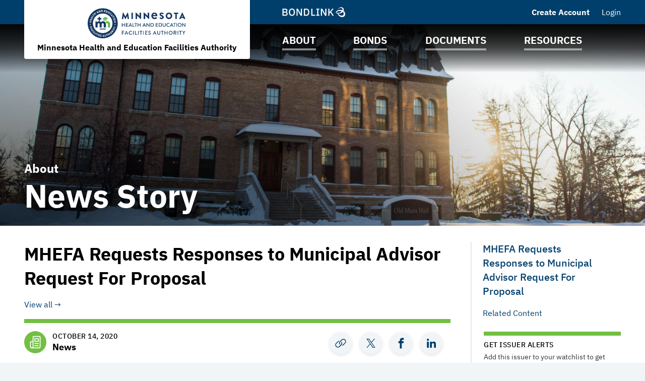

--- FILE ---
content_type: text/html; charset=UTF-8
request_url: https://www.mnhefabonds.com/minnesota-higher-education-facilities-authority-investor-relations--mn/about/news/i679?newsId=20697&noXdRedir=1
body_size: 22148
content:

<!DOCTYPE html>
<html lang="en">
  <head>
  <meta charset="utf-8">
  <meta name="viewport" content="width=device-width, initial-scale=1, shrink-to-fit=no">
  <meta http-equiv="x-ua-compatible" content="ie=edge">
   <link rel="canonical" href="https://www.mnhefabonds.com/minnesota-higher-education-facilities-authority-investor-relations--mn/about/news/i679?newsId=20697" /> 

  <title>News Story | Minnesota Health and Education Facilities Authority | BondLink</title><meta name="twitter:card" content="summary_large_image"/><meta property="og:description" content="View this News Story from Minnesota Health and Education Facilities Authority."/><meta property="og:title" content="News Story | Minnesota Health and Education Facilities Authority | BondLink"/><meta property="og:type" content="website"/><meta property="og:url" content="/minnesota-higher-education-facilities-authority-investor-relations--mn/about/news/i679?newsId=20697"/><meta property="og:image" content="https://bondlink-cdn.com/673/Screenshot-2025-09-08-at-8.39.22-AM-cropped.AmbnST2su.png"/><meta property="og:image:alt" content="Logo for Minnesota Health and Education Facilities Authority"/><meta id="__PAGE_DATA__" data-pagedata="{&quot;BLSession&quot;:{&quot;flash&quot;:[],&quot;issuer&quot;:{&quot;id&quot;:679,&quot;clientId&quot;:673,&quot;bankId&quot;:null,&quot;issuerType&quot;:{&quot;_tag&quot;:&quot;PoolBondBankConduit&quot;,&quot;id&quot;:9,&quot;name&quot;:&quot;Pool / Bond Bank / Conduit&quot;},&quot;addressId&quot;:1387,&quot;primaryOfficerId&quot;:1255,&quot;welcomeSigneeId&quot;:1255,&quot;slug&quot;:&quot;minnesota-higher-education-facilities-authority-investor-relations--mn&quot;,&quot;name&quot;:&quot;Minnesota Health and Education Facilities Authority&quot;,&quot;shortName&quot;:&quot;MNHEFA&quot;,&quot;subheader&quot;:&quot;Investor Relations&quot;,&quot;email&quot;:&quot;info@mnhefa.org&quot;,&quot;phoneNumber&quot;:&quot;(651) 296-4690&quot;,&quot;phoneExtension&quot;:null,&quot;logoUrl&quot;:&quot;673/Screenshot-2025-09-08-at-8.39.22-AM-cropped.AmbnST2su.png&quot;,&quot;logoIsRectangle&quot;:true,&quot;website&quot;:&quot;http://www.mnhefa.org/&quot;,&quot;customDomain&quot;:&quot;https://www.mnhefabonds.com&quot;,&quot;published&quot;:true,&quot;publishDate&quot;:&quot;2020-05-04T16:59:19Z&quot;,&quot;hasSitePassword&quot;:true,&quot;domainOwner&quot;:true,&quot;suspended&quot;:false},&quot;iffs&quot;:{&quot;ffs&quot;:[[1,true],[3,false],[4,true],[5,true],[6,true],[7,true],[8,true],[9,false],[13,true],[19,true],[23,true],[26,true],[27,true],[29,false],[37,true],[41,false],[42,true],[49,true],[58,true],[62,false],[64,false],[65,false],[66,false],[69,true],[77,true],[79,true],[80,true],[81,false],[87,true]]},&quot;bank&quot;:null,&quot;bankFeatureFlags&quot;:{&quot;ffs&quot;:[]},&quot;primaryOfficer&quot;:{&quot;data&quot;:{&quot;record&quot;:{&quot;firstName&quot;:&quot;Barry W.&quot;,&quot;lastName&quot;:&quot;Fick&quot;,&quot;title&quot;:&quot;Executive Director&quot;,&quot;email&quot;:&quot;info@mnhefa.org&quot;,&quot;phoneNumber&quot;:&quot;(651) 296-4690&quot;,&quot;phoneExtension&quot;:null,&quot;twitterUrl&quot;:null,&quot;linkedinUrl&quot;:null,&quot;blurb&quot;:&quot;The administration and overall operation of the Authority is the responsibility of its Executive Director, Barry W. Fick.  Mr. Fick has been the Executive Director of the Authority since July 13, 2016.  Mr. Fick has a Bachelor of Science degree in Economics from the University of Minnesota and a Juris Doctorate from Mitchell | Hamline School of Law.  He is also a Certified Public Accountant (inactive). Prior to becoming Executive Director of the Authority, Mr. Fick served for 28 years as an executive at Springsted Incorporated, Public Sector Advisors, now known as Baker Tilly Municipal Advisors, LLC.\n\n**Mr. Fick also serves national organizations in the following capacities:**\n\n*   National Association of Health and Educational Facilities Finance Authorities (“NAHEFFA”), Board Member and Advocacy Committee Member\n*   Government Finance Officers Association (“GFOA”), Debt Management Committee Member\n*   Municipal Securities Rulemaking Board (“MSRB”), Compliance Advisory Group Member&quot;,&quot;issuerOrder&quot;:1,&quot;officerPageVisibility&quot;:true,&quot;media&quot;:{&quot;caption&quot;:null,&quot;altText&quot;:null,&quot;mediaDate&quot;:{&quot;qualifier&quot;:{&quot;_tag&quot;:&quot;Day&quot;,&quot;id&quot;:1},&quot;date&quot;:&quot;2022-08-26&quot;},&quot;mediaOrder&quot;:1,&quot;documentTypeId&quot;:null,&quot;uploadResponse&quot;:{&quot;uri&quot;:&quot;673/Barry-Fick-cropped.KMMgVDQtQ.jpg&quot;,&quot;fileSize&quot;:663951,&quot;viewName&quot;:&quot;Barry Fick-cropped.jpg&quot;},&quot;archived&quot;:null,&quot;mediaCategoryId&quot;:21}},&quot;id&quot;:1255},&quot;_tag&quot;:&quot;Published&quot;},&quot;docTypes&quot;:[{&quot;id&quot;:43429,&quot;categoryName&quot;:&quot;Augsburg University&quot;},{&quot;id&quot;:43434,&quot;categoryName&quot;:&quot;Bethel University&quot;},{&quot;id&quot;:22927,&quot;categoryName&quot;:&quot;Capital Commentary&quot;},{&quot;id&quot;:43439,&quot;categoryName&quot;:&quot;Carleton College\t\t&quot;},{&quot;id&quot;:43444,&quot;categoryName&quot;:&quot;College of Saint Benedict\t\t&quot;},{&quot;id&quot;:43449,&quot;categoryName&quot;:&quot;College of St. Scholastica\t\t&quot;},{&quot;id&quot;:43454,&quot;categoryName&quot;:&quot;Concordia College (Moorhead)\t\t&quot;},{&quot;id&quot;:43459,&quot;categoryName&quot;:&quot;Concordia University, St. Paul\t\t&quot;},{&quot;id&quot;:41000,&quot;categoryName&quot;:&quot;Continuing Disclosure&quot;},{&quot;id&quot;:43464,&quot;categoryName&quot;:&quot;Dunwoody College of Technology\t\t&quot;},{&quot;id&quot;:26334,&quot;categoryName&quot;:&quot;Financial Statements&quot;},{&quot;id&quot;:26355,&quot;categoryName&quot;:&quot;Form 990&quot;},{&quot;id&quot;:43469,&quot;categoryName&quot;:&quot;Gustavus Adolphus College\t\t&quot;},{&quot;id&quot;:43479,&quot;categoryName&quot;:&quot;Hamline University\t\t&quot;},{&quot;id&quot;:43484,&quot;categoryName&quot;:&quot;Macalester College\t\t&quot;},{&quot;id&quot;:43344,&quot;categoryName&quot;:&quot;MEFHA - Rating Reports&quot;},{&quot;id&quot;:22924,&quot;categoryName&quot;:&quot;MHEFA Annual Reports&quot;},{&quot;id&quot;:43489,&quot;categoryName&quot;:&quot;Minneapolis College of Art &amp; Design\t\t&quot;},{&quot;id&quot;:1112,&quot;categoryName&quot;:&quot;Minutes&quot;},{&quot;id&quot;:43494,&quot;categoryName&quot;:&quot;Mitchell Hamline School of Law\t\t&quot;},{&quot;id&quot;:1304,&quot;categoryName&quot;:&quot;MN HEFA Annual Reports&quot;},{&quot;id&quot;:43499,&quot;categoryName&quot;:&quot;Northwestern Health Sciences University\t\t&quot;},{&quot;id&quot;:43504,&quot;categoryName&quot;:&quot;Saint John&#x27;s University\t\t&quot;},{&quot;id&quot;:43509,&quot;categoryName&quot;:&quot;Saint Mary&#x27;s University of Minnesota\t\t&quot;},{&quot;id&quot;:43514,&quot;categoryName&quot;:&quot;St. Catherine University\t\t&quot;},{&quot;id&quot;:43519,&quot;categoryName&quot;:&quot;St. Olaf College\t\t&quot;},{&quot;id&quot;:43524,&quot;categoryName&quot;:&quot;University of St. Thomas\t\t&quot;},{&quot;id&quot;:41006,&quot;categoryName&quot;:&quot;University of St. Thomas Green Bonds&quot;},{&quot;id&quot;:27676,&quot;categoryName&quot;:&quot;Voluntary Disclosure&quot;}],&quot;user&quot;:null,&quot;userFocuses&quot;:[],&quot;userSectors&quot;:[],&quot;userSubscribed&quot;:false,&quot;headerPhotos&quot;:[[{&quot;_tag&quot;:&quot;BondsPage&quot;,&quot;enablingFlag&quot;:{&quot;_tag&quot;:&quot;None&quot;},&quot;id&quot;:25,&quot;name&quot;:&quot;Bonds&quot;},{&quot;data&quot;:{&quot;record&quot;:{&quot;page&quot;:{&quot;_tag&quot;:&quot;BondsPage&quot;,&quot;enablingFlag&quot;:{&quot;_tag&quot;:&quot;None&quot;},&quot;id&quot;:25,&quot;name&quot;:&quot;Bonds&quot;},&quot;media&quot;:{&quot;data&quot;:{&quot;record&quot;:{&quot;caption&quot;:null,&quot;altText&quot;:null,&quot;mediaDate&quot;:{&quot;qualifier&quot;:{&quot;_tag&quot;:&quot;Day&quot;,&quot;id&quot;:1},&quot;date&quot;:&quot;2020-03-09&quot;},&quot;mediaOrder&quot;:1,&quot;documentTypeId&quot;:null,&quot;uploadResponse&quot;:{&quot;uri&quot;:&quot;673/Concordia_Banner_Photo-cropped.kfS8vTMV.JPG&quot;,&quot;fileSize&quot;:3008964,&quot;viewName&quot;:&quot;March 9, 2020 - Header Photo Image&quot;},&quot;archived&quot;:null,&quot;mediaCategoryId&quot;:43},&quot;id&quot;:341453},&quot;_tag&quot;:&quot;Published&quot;},&quot;commonHeaderPhotoId&quot;:null},&quot;id&quot;:815},&quot;_tag&quot;:&quot;Published&quot;}],[{&quot;_tag&quot;:&quot;ResourcesPage&quot;,&quot;enablingFlag&quot;:{&quot;_tag&quot;:&quot;None&quot;},&quot;id&quot;:24,&quot;name&quot;:&quot;Resources&quot;},{&quot;data&quot;:{&quot;record&quot;:{&quot;page&quot;:{&quot;_tag&quot;:&quot;ResourcesPage&quot;,&quot;enablingFlag&quot;:{&quot;_tag&quot;:&quot;None&quot;},&quot;id&quot;:24,&quot;name&quot;:&quot;Resources&quot;},&quot;media&quot;:{&quot;data&quot;:{&quot;record&quot;:{&quot;caption&quot;:null,&quot;altText&quot;:null,&quot;mediaDate&quot;:{&quot;qualifier&quot;:{&quot;_tag&quot;:&quot;Day&quot;,&quot;id&quot;:1},&quot;date&quot;:&quot;2020-03-09&quot;},&quot;mediaOrder&quot;:1,&quot;documentTypeId&quot;:null,&quot;uploadResponse&quot;:{&quot;uri&quot;:&quot;673/Carleton_Banner_Photo-cropped.cWmWt9H6.jpg&quot;,&quot;fileSize&quot;:369428,&quot;viewName&quot;:&quot;March 9, 2020 - Header Photo Image&quot;},&quot;archived&quot;:null,&quot;mediaCategoryId&quot;:43},&quot;id&quot;:341444},&quot;_tag&quot;:&quot;Published&quot;},&quot;commonHeaderPhotoId&quot;:null},&quot;id&quot;:806},&quot;_tag&quot;:&quot;Published&quot;}],[{&quot;_tag&quot;:&quot;DocumentsPage&quot;,&quot;enablingFlag&quot;:{&quot;_tag&quot;:&quot;None&quot;},&quot;id&quot;:23,&quot;name&quot;:&quot;Documents&quot;},{&quot;data&quot;:{&quot;record&quot;:{&quot;page&quot;:{&quot;_tag&quot;:&quot;DocumentsPage&quot;,&quot;enablingFlag&quot;:{&quot;_tag&quot;:&quot;None&quot;},&quot;id&quot;:23,&quot;name&quot;:&quot;Documents&quot;},&quot;media&quot;:{&quot;data&quot;:{&quot;record&quot;:{&quot;caption&quot;:null,&quot;altText&quot;:null,&quot;mediaDate&quot;:{&quot;qualifier&quot;:{&quot;_tag&quot;:&quot;Day&quot;,&quot;id&quot;:1},&quot;date&quot;:&quot;2020-03-09&quot;},&quot;mediaOrder&quot;:1,&quot;documentTypeId&quot;:null,&quot;uploadResponse&quot;:{&quot;uri&quot;:&quot;673/Concordia_Moorhead_Banner_Photo-cropped.iMwHGYoT.jpg&quot;,&quot;fileSize&quot;:3299626,&quot;viewName&quot;:&quot;March 9, 2020 - Header Photo Image&quot;},&quot;archived&quot;:null,&quot;mediaCategoryId&quot;:43},&quot;id&quot;:341459},&quot;_tag&quot;:&quot;Published&quot;},&quot;commonHeaderPhotoId&quot;:null},&quot;id&quot;:821},&quot;_tag&quot;:&quot;Published&quot;}],[{&quot;_tag&quot;:&quot;Homepage&quot;,&quot;enablingFlag&quot;:{&quot;_tag&quot;:&quot;None&quot;},&quot;id&quot;:18,&quot;name&quot;:&quot;Homepage&quot;},{&quot;data&quot;:{&quot;record&quot;:{&quot;page&quot;:{&quot;_tag&quot;:&quot;Homepage&quot;,&quot;enablingFlag&quot;:{&quot;_tag&quot;:&quot;None&quot;},&quot;id&quot;:18,&quot;name&quot;:&quot;Homepage&quot;},&quot;media&quot;:{&quot;data&quot;:{&quot;record&quot;:{&quot;caption&quot;:null,&quot;altText&quot;:null,&quot;mediaDate&quot;:{&quot;qualifier&quot;:{&quot;_tag&quot;:&quot;Day&quot;,&quot;id&quot;:1},&quot;date&quot;:&quot;2020-03-09&quot;},&quot;mediaOrder&quot;:1,&quot;documentTypeId&quot;:null,&quot;uploadResponse&quot;:{&quot;uri&quot;:&quot;673/Hamline_Banner_Photo-cropped.OXcJOZcX.jpg&quot;,&quot;fileSize&quot;:1624314,&quot;viewName&quot;:&quot;March 9, 2020 - Header Photo Image&quot;},&quot;archived&quot;:null,&quot;mediaCategoryId&quot;:43},&quot;id&quot;:341438},&quot;_tag&quot;:&quot;Published&quot;},&quot;commonHeaderPhotoId&quot;:null},&quot;id&quot;:800},&quot;_tag&quot;:&quot;Published&quot;}],[{&quot;_tag&quot;:&quot;AboutPage&quot;,&quot;enablingFlag&quot;:{&quot;_tag&quot;:&quot;None&quot;},&quot;id&quot;:22,&quot;name&quot;:&quot;About&quot;},{&quot;data&quot;:{&quot;record&quot;:{&quot;page&quot;:{&quot;_tag&quot;:&quot;AboutPage&quot;,&quot;enablingFlag&quot;:{&quot;_tag&quot;:&quot;None&quot;},&quot;id&quot;:22,&quot;name&quot;:&quot;About&quot;},&quot;media&quot;:{&quot;data&quot;:{&quot;record&quot;:{&quot;caption&quot;:null,&quot;altText&quot;:null,&quot;mediaDate&quot;:{&quot;qualifier&quot;:{&quot;_tag&quot;:&quot;Day&quot;,&quot;id&quot;:1},&quot;date&quot;:&quot;2020-03-09&quot;},&quot;mediaOrder&quot;:1,&quot;documentTypeId&quot;:null,&quot;uploadResponse&quot;:{&quot;uri&quot;:&quot;673/St_Olaf_Banner_Photo-cropped.EwlCmS5M.jpg&quot;,&quot;fileSize&quot;:1677168,&quot;viewName&quot;:&quot;March 9, 2020 - Header Photo Image&quot;},&quot;archived&quot;:null,&quot;mediaCategoryId&quot;:43},&quot;id&quot;:341432},&quot;_tag&quot;:&quot;Published&quot;},&quot;commonHeaderPhotoId&quot;:null},&quot;id&quot;:794},&quot;_tag&quot;:&quot;Published&quot;}]],&quot;disclaimers&quot;:[{&quot;data&quot;:{&quot;record&quot;:{&quot;disclaimerType&quot;:{&quot;_tag&quot;:&quot;General&quot;,&quot;id&quot;:1,&quot;showName&quot;:&quot;general-disclaimer&quot;,&quot;typeName&quot;:&quot;general&quot;},&quot;data&quot;:&quot;The information contained on this website has been included for general informational purposes only and no person should make any investment decision in reliance upon the information contained herein. This website and the information contained herein do not constitute an offer to sell or the solicitation of an offer to buy any securities. It is not intended to be investment advice. See a duly licensed professional for investment advice.\n\nAll information contained on this page is obtained from sources believed to be accurate and reliable. Due to the possibility of human or mechanical error and other factors, this information is provided as is without warranty of any kind. Minnesota Higher Education Facilities Authority makes no representation, express or implied, as to the accuracy, reliability, completeness, or timeliness of this information, and is not responsible for any loss or damage incurred by any party using this information.&quot;,&quot;sessionLength&quot;:null},&quot;id&quot;:30811},&quot;_tag&quot;:&quot;Published&quot;},{&quot;data&quot;:{&quot;record&quot;:{&quot;disclaimerType&quot;:{&quot;_tag&quot;:&quot;Offering&quot;,&quot;id&quot;:2,&quot;showName&quot;:&quot;offering-disclaimer&quot;,&quot;typeName&quot;:&quot;offering&quot;},&quot;data&quot;:&quot;The Issuer has prepared this offering document (the “Offering Document”) relating to its issuance of securities as of its date.\n\nThe Offering Document and the information contained therein speak only as of its date and are subject to amendment or other change without any notice. Its availability on this website is not an implication that the information contained in such Offering Document is updated from and after its dated date.\n\nUnder no circumstances shall the Offering Document or its electronic posting constitute an offer to sell or the solicitation of any offer to buy nor will there be any sale of the securities described in the Offering Document in any jurisdiction in which such offer, solicitation or sale would be unlawful prior to registration or qualification under the securities laws of any such jurisdiction. Investors must read the entire Offering Document, including the appendices, to obtain information essential to making an informed investment decision.\n\nBy clicking accept and accessing the Offering Document, you will be deemed to have accepted the terms of this Disclaimer and to have consented to the electronic transmission of the Offering Document.\n\nAccess to the electronic version of the Offering Document will continue to be provided by the Issuer on this site. This page, a service procured by the Issuer from BondLink, is the sole means by which the Issuer has provided access to the electronic version of the Offering Document.\n\nIf you need assistance accessing the Documents, please email [Issuersuccess@bondlink.com](mailto:Issuersuccess@bondlink.com)&quot;,&quot;sessionLength&quot;:86400},&quot;id&quot;:3410},&quot;_tag&quot;:&quot;Published&quot;}],&quot;footerDisclaimerTypes&quot;:[{&quot;_tag&quot;:&quot;General&quot;,&quot;id&quot;:1,&quot;showName&quot;:&quot;general-disclaimer&quot;,&quot;typeName&quot;:&quot;general&quot;}],&quot;exitDisclaimer&quot;:null,&quot;dueDisclaimer&quot;:[[&quot;679-1&quot;,{&quot;data&quot;:{&quot;record&quot;:{&quot;disclaimerType&quot;:{&quot;_tag&quot;:&quot;General&quot;,&quot;id&quot;:1,&quot;showName&quot;:&quot;general-disclaimer&quot;,&quot;typeName&quot;:&quot;general&quot;},&quot;data&quot;:&quot;The information contained on this website has been included for general informational purposes only and no person should make any investment decision in reliance upon the information contained herein. This website and the information contained herein do not constitute an offer to sell or the solicitation of an offer to buy any securities. It is not intended to be investment advice. See a duly licensed professional for investment advice.\n\nAll information contained on this page is obtained from sources believed to be accurate and reliable. Due to the possibility of human or mechanical error and other factors, this information is provided as is without warranty of any kind. Minnesota Higher Education Facilities Authority makes no representation, express or implied, as to the accuracy, reliability, completeness, or timeliness of this information, and is not responsible for any loss or damage incurred by any party using this information.&quot;,&quot;sessionLength&quot;:null},&quot;id&quot;:30811},&quot;_tag&quot;:&quot;Published&quot;}]],&quot;hrefs&quot;:[{&quot;data&quot;:{&quot;record&quot;:{&quot;href&quot;:&quot;https://mnhefa.org/about/issued-debt/&quot;,&quot;text&quot;:&quot;Authority Issued Debt&quot;,&quot;calloutText&quot;:null,&quot;sortOrder&quot;:1,&quot;location&quot;:{&quot;_tag&quot;:&quot;Nav&quot;,&quot;id&quot;:1,&quot;name&quot;:&quot;Navigation Menu&quot;},&quot;pageHeader&quot;:{&quot;_tag&quot;:&quot;AboutPage&quot;,&quot;enablingFlag&quot;:{&quot;_tag&quot;:&quot;None&quot;},&quot;id&quot;:22,&quot;name&quot;:&quot;About&quot;},&quot;media&quot;:null,&quot;url&quot;:&quot;https://mnhefa.org/about/issued-debt/&quot;},&quot;id&quot;:3418},&quot;_tag&quot;:&quot;Published&quot;},{&quot;data&quot;:{&quot;record&quot;:{&quot;href&quot;:&quot;https://mnhefa.org/&quot;,&quot;text&quot;:&quot;MHEFA Home Site&quot;,&quot;calloutText&quot;:null,&quot;sortOrder&quot;:127,&quot;location&quot;:{&quot;_tag&quot;:&quot;Nav&quot;,&quot;id&quot;:1,&quot;name&quot;:&quot;Navigation Menu&quot;},&quot;pageHeader&quot;:{&quot;_tag&quot;:&quot;ResourcesPage&quot;,&quot;enablingFlag&quot;:{&quot;_tag&quot;:&quot;None&quot;},&quot;id&quot;:24,&quot;name&quot;:&quot;Resources&quot;},&quot;media&quot;:null,&quot;url&quot;:&quot;https://mnhefa.org/&quot;},&quot;id&quot;:4492},&quot;_tag&quot;:&quot;Published&quot;}],&quot;siteTemplate&quot;:{&quot;data&quot;:{&quot;record&quot;:{&quot;primaryColor&quot;:&quot;#003F6B&quot;,&quot;secondaryColor&quot;:&quot;#72BF44&quot;,&quot;primaryForBg&quot;:true},&quot;id&quot;:293},&quot;_tag&quot;:&quot;Published&quot;},&quot;relatedIssuers&quot;:[],&quot;prefs&quot;:{&quot;customHeaderText1&quot;:null,&quot;linkedinUrl&quot;:&quot;https://www.linkedin.com/company/minnesota-higher-education-facilities-authority/about/?viewAsMember=true&quot;,&quot;twitterUrl&quot;:null,&quot;facebookUrl&quot;:null,&quot;instagramUrl&quot;:null,&quot;youtubeUrl&quot;:null,&quot;customPages&quot;:5,&quot;customFiscalYear&quot;:null},&quot;pages&quot;:[{&quot;page&quot;:{&quot;_tag&quot;:&quot;EmmaLinks&quot;,&quot;defaultSortCol&quot;:{&quot;_tag&quot;:&quot;Cusip9BondName&quot;,&quot;columnName&quot;:&quot;bond_name&quot;},&quot;defaultSortDir&quot;:{&quot;_tag&quot;:&quot;ASC&quot;,&quot;dir&quot;:&quot;asc&quot;},&quot;enablingFlag&quot;:{&quot;_tag&quot;:&quot;Some&quot;,&quot;value&quot;:{&quot;_tag&quot;:&quot;Emma&quot;,&quot;default&quot;:true,&quot;dependsOn&quot;:{&quot;_tag&quot;:&quot;None&quot;},&quot;description&quot;:&quot;Show CUSIP-9 section on site&quot;,&quot;featureType&quot;:{&quot;_tag&quot;:&quot;SectionToggle&quot;,&quot;name&quot;:&quot;Section Toggles&quot;},&quot;humanName&quot;:&quot;Emma&quot;,&quot;id&quot;:19,&quot;notes&quot;:{&quot;_tag&quot;:&quot;None&quot;},&quot;roles&quot;:{&quot;_tag&quot;:&quot;IssuerUserRoles&quot;,&quot;roles&quot;:[{&quot;_tag&quot;:&quot;IssuerAdmin&quot;,&quot;id&quot;:3,&quot;role&quot;:&quot;IssuerAdmin&quot;},{&quot;_tag&quot;:&quot;IssuerUser&quot;,&quot;id&quot;:4,&quot;role&quot;:&quot;IssuerUser&quot;}]}}},&quot;id&quot;:5,&quot;name&quot;:&quot;MSRB EMMA® Links&quot;,&quot;sortColumns&quot;:[{&quot;_tag&quot;:&quot;Cusip9BondName&quot;,&quot;columnName&quot;:&quot;bond_name&quot;},{&quot;_tag&quot;:&quot;Cusip9Cusip&quot;,&quot;columnName&quot;:&quot;cusip&quot;},{&quot;_tag&quot;:&quot;Cusip9DatedDate&quot;,&quot;columnName&quot;:&quot;dated_date&quot;},{&quot;_tag&quot;:&quot;Cusip9IssueDate&quot;,&quot;columnName&quot;:&quot;issue_date&quot;},{&quot;_tag&quot;:&quot;Cusip9MaturityDate&quot;,&quot;columnName&quot;:&quot;maturity_date&quot;}]},&quot;title&quot;:null,&quot;introSentence&quot;:null,&quot;sort&quot;:{&quot;column&quot;:{&quot;_tag&quot;:&quot;Cusip9IssueDate&quot;,&quot;columnName&quot;:&quot;issue_date&quot;},&quot;direction&quot;:{&quot;_tag&quot;:&quot;DESC&quot;,&quot;dir&quot;:&quot;desc&quot;}},&quot;possibleSortColumns&quot;:[{&quot;_tag&quot;:&quot;Cusip9BondName&quot;,&quot;columnName&quot;:&quot;bond_name&quot;},{&quot;_tag&quot;:&quot;Cusip9Cusip&quot;,&quot;columnName&quot;:&quot;cusip&quot;},{&quot;_tag&quot;:&quot;Cusip9DatedDate&quot;,&quot;columnName&quot;:&quot;dated_date&quot;},{&quot;_tag&quot;:&quot;Cusip9IssueDate&quot;,&quot;columnName&quot;:&quot;issue_date&quot;},{&quot;_tag&quot;:&quot;Cusip9MaturityDate&quot;,&quot;columnName&quot;:&quot;maturity_date&quot;}],&quot;pageHeader&quot;:null},{&quot;page&quot;:{&quot;_tag&quot;:&quot;InfrastructureProjects&quot;,&quot;enablingFlag&quot;:{&quot;_tag&quot;:&quot;Some&quot;,&quot;value&quot;:{&quot;_tag&quot;:&quot;Projects&quot;,&quot;default&quot;:true,&quot;dependsOn&quot;:{&quot;_tag&quot;:&quot;None&quot;},&quot;description&quot;:&quot;Show projects on site&quot;,&quot;featureType&quot;:{&quot;_tag&quot;:&quot;SectionToggle&quot;,&quot;name&quot;:&quot;Section Toggles&quot;},&quot;humanName&quot;:&quot;Projects&quot;,&quot;id&quot;:13,&quot;notes&quot;:{&quot;_tag&quot;:&quot;None&quot;},&quot;roles&quot;:{&quot;_tag&quot;:&quot;IssuerUserRoles&quot;,&quot;roles&quot;:[{&quot;_tag&quot;:&quot;IssuerAdmin&quot;,&quot;id&quot;:3,&quot;role&quot;:&quot;IssuerAdmin&quot;},{&quot;_tag&quot;:&quot;IssuerUser&quot;,&quot;id&quot;:4,&quot;role&quot;:&quot;IssuerUser&quot;}]}}},&quot;id&quot;:6,&quot;name&quot;:&quot;Projects&quot;},&quot;title&quot;:&quot;Borrowers&quot;,&quot;introSentence&quot;:null,&quot;sort&quot;:null,&quot;possibleSortColumns&quot;:[],&quot;pageHeader&quot;:null},{&quot;page&quot;:{&quot;_tag&quot;:&quot;News&quot;,&quot;enablingFlag&quot;:{&quot;_tag&quot;:&quot;Some&quot;,&quot;value&quot;:{&quot;_tag&quot;:&quot;News&quot;,&quot;default&quot;:true,&quot;dependsOn&quot;:{&quot;_tag&quot;:&quot;None&quot;},&quot;description&quot;:&quot;Show news on site&quot;,&quot;featureType&quot;:{&quot;_tag&quot;:&quot;SectionToggle&quot;,&quot;name&quot;:&quot;Section Toggles&quot;},&quot;humanName&quot;:&quot;News&quot;,&quot;id&quot;:26,&quot;notes&quot;:{&quot;_tag&quot;:&quot;None&quot;},&quot;roles&quot;:{&quot;_tag&quot;:&quot;IssuerUserRoles&quot;,&quot;roles&quot;:[{&quot;_tag&quot;:&quot;IssuerAdmin&quot;,&quot;id&quot;:3,&quot;role&quot;:&quot;IssuerAdmin&quot;},{&quot;_tag&quot;:&quot;IssuerUser&quot;,&quot;id&quot;:4,&quot;role&quot;:&quot;IssuerUser&quot;}]}}},&quot;id&quot;:7,&quot;name&quot;:&quot;News &amp; Press Releases&quot;},&quot;title&quot;:null,&quot;introSentence&quot;:null,&quot;sort&quot;:null,&quot;possibleSortColumns&quot;:[],&quot;pageHeader&quot;:null},{&quot;page&quot;:{&quot;_tag&quot;:&quot;RelatedIssuers&quot;,&quot;enablingFlag&quot;:{&quot;_tag&quot;:&quot;Some&quot;,&quot;value&quot;:{&quot;_tag&quot;:&quot;RelatedIssuers&quot;,&quot;default&quot;:false,&quot;dependsOn&quot;:{&quot;_tag&quot;:&quot;None&quot;},&quot;description&quot;:&quot;Show related issuers in site navigation&quot;,&quot;featureType&quot;:{&quot;_tag&quot;:&quot;SectionToggle&quot;,&quot;name&quot;:&quot;Section Toggles&quot;},&quot;humanName&quot;:&quot;Related Issuers&quot;,&quot;id&quot;:9,&quot;notes&quot;:{&quot;_tag&quot;:&quot;None&quot;},&quot;roles&quot;:{&quot;_tag&quot;:&quot;IssuerUserRoles&quot;,&quot;roles&quot;:[{&quot;_tag&quot;:&quot;IssuerAdmin&quot;,&quot;id&quot;:3,&quot;role&quot;:&quot;IssuerAdmin&quot;},{&quot;_tag&quot;:&quot;IssuerUser&quot;,&quot;id&quot;:4,&quot;role&quot;:&quot;IssuerUser&quot;}]}}},&quot;id&quot;:8,&quot;name&quot;:&quot;Related Issuers&quot;},&quot;title&quot;:null,&quot;introSentence&quot;:null,&quot;sort&quot;:null,&quot;possibleSortColumns&quot;:[],&quot;pageHeader&quot;:null},{&quot;page&quot;:{&quot;_tag&quot;:&quot;CustomPage1&quot;,&quot;enablingFlag&quot;:{&quot;_tag&quot;:&quot;Some&quot;,&quot;value&quot;:{&quot;_tag&quot;:&quot;CustomPage1&quot;,&quot;default&quot;:false,&quot;dependsOn&quot;:{&quot;_tag&quot;:&quot;None&quot;},&quot;description&quot;:&quot;Whether to enable or disable custom page 1&quot;,&quot;featureType&quot;:{&quot;_tag&quot;:&quot;SectionToggle&quot;,&quot;name&quot;:&quot;Section Toggles&quot;},&quot;humanName&quot;:&quot;Custom Page 1&quot;,&quot;id&quot;:41,&quot;notes&quot;:{&quot;_tag&quot;:&quot;None&quot;},&quot;roles&quot;:{&quot;_tag&quot;:&quot;IssuerUserRoles&quot;,&quot;roles&quot;:[{&quot;_tag&quot;:&quot;IssuerAdmin&quot;,&quot;id&quot;:3,&quot;role&quot;:&quot;IssuerAdmin&quot;},{&quot;_tag&quot;:&quot;IssuerUser&quot;,&quot;id&quot;:4,&quot;role&quot;:&quot;IssuerUser&quot;}]}}},&quot;ff&quot;:{&quot;_tag&quot;:&quot;CustomPage1&quot;,&quot;default&quot;:false,&quot;dependsOn&quot;:{&quot;_tag&quot;:&quot;None&quot;},&quot;description&quot;:&quot;Whether to enable or disable custom page 1&quot;,&quot;featureType&quot;:{&quot;_tag&quot;:&quot;SectionToggle&quot;,&quot;name&quot;:&quot;Section Toggles&quot;},&quot;humanName&quot;:&quot;Custom Page 1&quot;,&quot;id&quot;:41,&quot;notes&quot;:{&quot;_tag&quot;:&quot;None&quot;},&quot;roles&quot;:{&quot;_tag&quot;:&quot;IssuerUserRoles&quot;,&quot;roles&quot;:[{&quot;_tag&quot;:&quot;IssuerAdmin&quot;,&quot;id&quot;:3,&quot;role&quot;:&quot;IssuerAdmin&quot;},{&quot;_tag&quot;:&quot;IssuerUser&quot;,&quot;id&quot;:4,&quot;role&quot;:&quot;IssuerUser&quot;}]}},&quot;id&quot;:9,&quot;index&quot;:1,&quot;mc&quot;:{&quot;_tag&quot;:&quot;CustomPage1Photos&quot;,&quot;categoryName&quot;:&quot;Custom Page 1 Photos&quot;,&quot;id&quot;:49},&quot;name&quot;:&quot;Custom Page 1&quot;,&quot;tt&quot;:{&quot;_tag&quot;:&quot;CustomPage1&quot;,&quot;id&quot;:10,&quot;machineName&quot;:&quot;custom-page-1&quot;,&quot;typeName&quot;:&quot;custom_page_1&quot;}},&quot;title&quot;:&quot;Independent Municipal Advisor Exemption&quot;,&quot;introSentence&quot;:null,&quot;sort&quot;:null,&quot;possibleSortColumns&quot;:[],&quot;pageHeader&quot;:null},{&quot;page&quot;:{&quot;_tag&quot;:&quot;CustomPage2&quot;,&quot;enablingFlag&quot;:{&quot;_tag&quot;:&quot;Some&quot;,&quot;value&quot;:{&quot;_tag&quot;:&quot;CustomPage2&quot;,&quot;default&quot;:false,&quot;dependsOn&quot;:{&quot;_tag&quot;:&quot;None&quot;},&quot;description&quot;:&quot;Whether to enable or disable custom page 2&quot;,&quot;featureType&quot;:{&quot;_tag&quot;:&quot;SectionToggle&quot;,&quot;name&quot;:&quot;Section Toggles&quot;},&quot;humanName&quot;:&quot;Custom Page 2&quot;,&quot;id&quot;:42,&quot;notes&quot;:{&quot;_tag&quot;:&quot;None&quot;},&quot;roles&quot;:{&quot;_tag&quot;:&quot;IssuerUserRoles&quot;,&quot;roles&quot;:[{&quot;_tag&quot;:&quot;IssuerAdmin&quot;,&quot;id&quot;:3,&quot;role&quot;:&quot;IssuerAdmin&quot;},{&quot;_tag&quot;:&quot;IssuerUser&quot;,&quot;id&quot;:4,&quot;role&quot;:&quot;IssuerUser&quot;}]}}},&quot;ff&quot;:{&quot;_tag&quot;:&quot;CustomPage2&quot;,&quot;default&quot;:false,&quot;dependsOn&quot;:{&quot;_tag&quot;:&quot;None&quot;},&quot;description&quot;:&quot;Whether to enable or disable custom page 2&quot;,&quot;featureType&quot;:{&quot;_tag&quot;:&quot;SectionToggle&quot;,&quot;name&quot;:&quot;Section Toggles&quot;},&quot;humanName&quot;:&quot;Custom Page 2&quot;,&quot;id&quot;:42,&quot;notes&quot;:{&quot;_tag&quot;:&quot;None&quot;},&quot;roles&quot;:{&quot;_tag&quot;:&quot;IssuerUserRoles&quot;,&quot;roles&quot;:[{&quot;_tag&quot;:&quot;IssuerAdmin&quot;,&quot;id&quot;:3,&quot;role&quot;:&quot;IssuerAdmin&quot;},{&quot;_tag&quot;:&quot;IssuerUser&quot;,&quot;id&quot;:4,&quot;role&quot;:&quot;IssuerUser&quot;}]}},&quot;id&quot;:10,&quot;index&quot;:2,&quot;mc&quot;:{&quot;_tag&quot;:&quot;CustomPage2Photos&quot;,&quot;categoryName&quot;:&quot;Custom Page 2 Photos&quot;,&quot;id&quot;:50},&quot;name&quot;:&quot;Custom Page 2&quot;,&quot;tt&quot;:{&quot;_tag&quot;:&quot;CustomPage2&quot;,&quot;id&quot;:11,&quot;machineName&quot;:&quot;custom-page-2&quot;,&quot;typeName&quot;:&quot;custom_page_2&quot;}},&quot;title&quot;:&quot;Finance Team Partners&quot;,&quot;introSentence&quot;:null,&quot;sort&quot;:null,&quot;possibleSortColumns&quot;:[],&quot;pageHeader&quot;:{&quot;_tag&quot;:&quot;BondsPage&quot;,&quot;enablingFlag&quot;:{&quot;_tag&quot;:&quot;None&quot;},&quot;id&quot;:25,&quot;name&quot;:&quot;Bonds&quot;}},{&quot;page&quot;:{&quot;_tag&quot;:&quot;Contact&quot;,&quot;enablingFlag&quot;:{&quot;_tag&quot;:&quot;Some&quot;,&quot;value&quot;:{&quot;_tag&quot;:&quot;Contact&quot;,&quot;default&quot;:true,&quot;dependsOn&quot;:{&quot;_tag&quot;:&quot;None&quot;},&quot;description&quot;:&quot;Show contact info on site&quot;,&quot;featureType&quot;:{&quot;_tag&quot;:&quot;SectionToggle&quot;,&quot;name&quot;:&quot;Section Toggles&quot;},&quot;humanName&quot;:&quot;Contact&quot;,&quot;id&quot;:52,&quot;notes&quot;:{&quot;_tag&quot;:&quot;None&quot;},&quot;roles&quot;:{&quot;_tag&quot;:&quot;BondLinkAdminRoles&quot;,&quot;roles&quot;:[{&quot;_tag&quot;:&quot;Admin&quot;,&quot;id&quot;:1,&quot;role&quot;:&quot;Admin&quot;},{&quot;_tag&quot;:&quot;SalesAdmin&quot;,&quot;id&quot;:2,&quot;role&quot;:&quot;SalesAdmin&quot;}]}}},&quot;id&quot;:11,&quot;name&quot;:&quot;Contact Us&quot;},&quot;title&quot;:null,&quot;introSentence&quot;:null,&quot;sort&quot;:null,&quot;possibleSortColumns&quot;:[],&quot;pageHeader&quot;:null},{&quot;page&quot;:{&quot;_tag&quot;:&quot;Faq&quot;,&quot;enablingFlag&quot;:{&quot;_tag&quot;:&quot;Some&quot;,&quot;value&quot;:{&quot;_tag&quot;:&quot;Faq&quot;,&quot;default&quot;:true,&quot;dependsOn&quot;:{&quot;_tag&quot;:&quot;None&quot;},&quot;description&quot;:&quot;Show FAQ page on site&quot;,&quot;featureType&quot;:{&quot;_tag&quot;:&quot;SectionToggle&quot;,&quot;name&quot;:&quot;Section Toggles&quot;},&quot;humanName&quot;:&quot;Faq&quot;,&quot;id&quot;:27,&quot;notes&quot;:{&quot;_tag&quot;:&quot;None&quot;},&quot;roles&quot;:{&quot;_tag&quot;:&quot;IssuerUserRoles&quot;,&quot;roles&quot;:[{&quot;_tag&quot;:&quot;IssuerAdmin&quot;,&quot;id&quot;:3,&quot;role&quot;:&quot;IssuerAdmin&quot;},{&quot;_tag&quot;:&quot;IssuerUser&quot;,&quot;id&quot;:4,&quot;role&quot;:&quot;IssuerUser&quot;}]}}},&quot;id&quot;:12,&quot;name&quot;:&quot;FAQ&quot;},&quot;title&quot;:null,&quot;introSentence&quot;:null,&quot;sort&quot;:null,&quot;possibleSortColumns&quot;:[],&quot;pageHeader&quot;:null},{&quot;page&quot;:{&quot;_tag&quot;:&quot;CustomPage3&quot;,&quot;enablingFlag&quot;:{&quot;_tag&quot;:&quot;Some&quot;,&quot;value&quot;:{&quot;_tag&quot;:&quot;CustomPage3&quot;,&quot;default&quot;:false,&quot;dependsOn&quot;:{&quot;_tag&quot;:&quot;None&quot;},&quot;description&quot;:&quot;Whether to enable or disable custom page 3&quot;,&quot;featureType&quot;:{&quot;_tag&quot;:&quot;SectionToggle&quot;,&quot;name&quot;:&quot;Section Toggles&quot;},&quot;humanName&quot;:&quot;Custom Page 3&quot;,&quot;id&quot;:65,&quot;notes&quot;:{&quot;_tag&quot;:&quot;None&quot;},&quot;roles&quot;:{&quot;_tag&quot;:&quot;IssuerUserRoles&quot;,&quot;roles&quot;:[{&quot;_tag&quot;:&quot;IssuerAdmin&quot;,&quot;id&quot;:3,&quot;role&quot;:&quot;IssuerAdmin&quot;},{&quot;_tag&quot;:&quot;IssuerUser&quot;,&quot;id&quot;:4,&quot;role&quot;:&quot;IssuerUser&quot;}]}}},&quot;ff&quot;:{&quot;_tag&quot;:&quot;CustomPage3&quot;,&quot;default&quot;:false,&quot;dependsOn&quot;:{&quot;_tag&quot;:&quot;None&quot;},&quot;description&quot;:&quot;Whether to enable or disable custom page 3&quot;,&quot;featureType&quot;:{&quot;_tag&quot;:&quot;SectionToggle&quot;,&quot;name&quot;:&quot;Section Toggles&quot;},&quot;humanName&quot;:&quot;Custom Page 3&quot;,&quot;id&quot;:65,&quot;notes&quot;:{&quot;_tag&quot;:&quot;None&quot;},&quot;roles&quot;:{&quot;_tag&quot;:&quot;IssuerUserRoles&quot;,&quot;roles&quot;:[{&quot;_tag&quot;:&quot;IssuerAdmin&quot;,&quot;id&quot;:3,&quot;role&quot;:&quot;IssuerAdmin&quot;},{&quot;_tag&quot;:&quot;IssuerUser&quot;,&quot;id&quot;:4,&quot;role&quot;:&quot;IssuerUser&quot;}]}},&quot;id&quot;:19,&quot;index&quot;:3,&quot;mc&quot;:{&quot;_tag&quot;:&quot;CustomPage3Photos&quot;,&quot;categoryName&quot;:&quot;Custom Page 3 Photos&quot;,&quot;id&quot;:51},&quot;name&quot;:&quot;Custom Page 3&quot;,&quot;tt&quot;:{&quot;_tag&quot;:&quot;CustomPage3&quot;,&quot;id&quot;:12,&quot;machineName&quot;:&quot;custom-page-3&quot;,&quot;typeName&quot;:&quot;custom_page_3&quot;}},&quot;title&quot;:&quot;50th Anniversary and 34th Annual Conference Information&quot;,&quot;introSentence&quot;:null,&quot;sort&quot;:null,&quot;possibleSortColumns&quot;:[],&quot;pageHeader&quot;:{&quot;_tag&quot;:&quot;AboutPage&quot;,&quot;enablingFlag&quot;:{&quot;_tag&quot;:&quot;None&quot;},&quot;id&quot;:22,&quot;name&quot;:&quot;About&quot;}},{&quot;page&quot;:{&quot;_tag&quot;:&quot;CustomPage4&quot;,&quot;enablingFlag&quot;:{&quot;_tag&quot;:&quot;Some&quot;,&quot;value&quot;:{&quot;_tag&quot;:&quot;CustomPage4&quot;,&quot;default&quot;:false,&quot;dependsOn&quot;:{&quot;_tag&quot;:&quot;None&quot;},&quot;description&quot;:&quot;Whether to enable or disable custom page 4&quot;,&quot;featureType&quot;:{&quot;_tag&quot;:&quot;SectionToggle&quot;,&quot;name&quot;:&quot;Section Toggles&quot;},&quot;humanName&quot;:&quot;Custom Page 4&quot;,&quot;id&quot;:66,&quot;notes&quot;:{&quot;_tag&quot;:&quot;None&quot;},&quot;roles&quot;:{&quot;_tag&quot;:&quot;IssuerUserRoles&quot;,&quot;roles&quot;:[{&quot;_tag&quot;:&quot;IssuerAdmin&quot;,&quot;id&quot;:3,&quot;role&quot;:&quot;IssuerAdmin&quot;},{&quot;_tag&quot;:&quot;IssuerUser&quot;,&quot;id&quot;:4,&quot;role&quot;:&quot;IssuerUser&quot;}]}}},&quot;ff&quot;:{&quot;_tag&quot;:&quot;CustomPage4&quot;,&quot;default&quot;:false,&quot;dependsOn&quot;:{&quot;_tag&quot;:&quot;None&quot;},&quot;description&quot;:&quot;Whether to enable or disable custom page 4&quot;,&quot;featureType&quot;:{&quot;_tag&quot;:&quot;SectionToggle&quot;,&quot;name&quot;:&quot;Section Toggles&quot;},&quot;humanName&quot;:&quot;Custom Page 4&quot;,&quot;id&quot;:66,&quot;notes&quot;:{&quot;_tag&quot;:&quot;None&quot;},&quot;roles&quot;:{&quot;_tag&quot;:&quot;IssuerUserRoles&quot;,&quot;roles&quot;:[{&quot;_tag&quot;:&quot;IssuerAdmin&quot;,&quot;id&quot;:3,&quot;role&quot;:&quot;IssuerAdmin&quot;},{&quot;_tag&quot;:&quot;IssuerUser&quot;,&quot;id&quot;:4,&quot;role&quot;:&quot;IssuerUser&quot;}]}},&quot;id&quot;:20,&quot;index&quot;:4,&quot;mc&quot;:{&quot;_tag&quot;:&quot;CustomPage4Photos&quot;,&quot;categoryName&quot;:&quot;Custom Page 4 Photos&quot;,&quot;id&quot;:52},&quot;name&quot;:&quot;Custom Page 4&quot;,&quot;tt&quot;:{&quot;_tag&quot;:&quot;CustomPage4&quot;,&quot;id&quot;:13,&quot;machineName&quot;:&quot;custom-page-4&quot;,&quot;typeName&quot;:&quot;custom_page_4&quot;}},&quot;title&quot;:&quot;37th Annual Conference&quot;,&quot;introSentence&quot;:null,&quot;sort&quot;:null,&quot;possibleSortColumns&quot;:[],&quot;pageHeader&quot;:{&quot;_tag&quot;:&quot;ResourcesPage&quot;,&quot;enablingFlag&quot;:{&quot;_tag&quot;:&quot;None&quot;},&quot;id&quot;:24,&quot;name&quot;:&quot;Resources&quot;}},{&quot;page&quot;:{&quot;_tag&quot;:&quot;EsgProgram&quot;,&quot;enablingFlag&quot;:{&quot;_tag&quot;:&quot;Some&quot;,&quot;value&quot;:{&quot;_tag&quot;:&quot;EsgProgram&quot;,&quot;default&quot;:false,&quot;dependsOn&quot;:{&quot;_tag&quot;:&quot;None&quot;},&quot;description&quot;:&quot;Show ESG program on site&quot;,&quot;featureType&quot;:{&quot;_tag&quot;:&quot;SectionToggle&quot;,&quot;name&quot;:&quot;Section Toggles&quot;},&quot;humanName&quot;:&quot;Esg Program&quot;,&quot;id&quot;:81,&quot;notes&quot;:{&quot;_tag&quot;:&quot;None&quot;},&quot;roles&quot;:{&quot;_tag&quot;:&quot;IssuerUserRoles&quot;,&quot;roles&quot;:[{&quot;_tag&quot;:&quot;IssuerAdmin&quot;,&quot;id&quot;:3,&quot;role&quot;:&quot;IssuerAdmin&quot;},{&quot;_tag&quot;:&quot;IssuerUser&quot;,&quot;id&quot;:4,&quot;role&quot;:&quot;IssuerUser&quot;}]}}},&quot;id&quot;:29,&quot;name&quot;:&quot;ESG Program&quot;},&quot;title&quot;:&quot;Green Bonds - University of St. Thomas&quot;,&quot;introSentence&quot;:null,&quot;sort&quot;:null,&quot;possibleSortColumns&quot;:[],&quot;pageHeader&quot;:null}],&quot;hasIrmaLetter&quot;:false},&quot;BLConfig&quot;:{&quot;csrf&quot;:&quot;d8c04f942249421b24fcb9836590c84a54cff7b7a90f60ae35ef28b8ec3f18e3-1768653199013-cfe40830e814454a901159dbaca193de06f67d26&quot;,&quot;baseUrl&quot;:&quot;https://www.bondlink.com&quot;,&quot;currentBaseUrl&quot;:&quot;https://www.mnhefabonds.com&quot;,&quot;commit&quot;:&quot;2e75eb17932627f22bf4616854e4b29f15d1fcb2&quot;,&quot;environment&quot;:{&quot;_tag&quot;:&quot;PRODUCTION&quot;},&quot;s3&quot;:{&quot;cdn&quot;:&quot;https://bondlink-cdn.com&quot;,&quot;issuerBucket&quot;:&quot;issuer&quot;,&quot;issuerBulkUploadBucket&quot;:&quot;issuer-bulk-upload&quot;,&quot;issuerPrivateBucket&quot;:&quot;issuer-private&quot;,&quot;issuerBidSubmissionsBucket&quot;:&quot;issuer-bid-submissions&quot;},&quot;recaptchaKey&quot;:&quot;6LcLAikUAAAAAPJaDUg50m0zm-dabgM_wewnuhvw&quot;,&quot;emmaCDDetails&quot;:&quot;http://emma.msrb.org/MarketActivity/ContinuingDisclosureDetails/&quot;,&quot;customerSuccessEmail&quot;:&quot;customersuccess@bondlink.com&quot;,&quot;bondlinkPrimaryEmail&quot;:&quot;primary@bondlink.com&quot;,&quot;bondlinkPrimaryTermsUrl&quot;:&quot;https://bondlink-cdn.com/documents/bondlink-primary-terms.pdf&quot;,&quot;secReqs&quot;:null,&quot;plasmicCMS&quot;:{&quot;id&quot;:&quot;6ziWjLQYTjwRiqTDGciriw&quot;,&quot;publicToken&quot;:&quot;uzK4s0IyDrPaCG3o0uxOSXFjyleMBFWYMAYmLsz0ixi8xwEoja7ThY8uMK39kBjor59mADXg7uGOjxz6w92BSg&quot;}},&quot;props&quot;:{&quot;data&quot;:{&quot;record&quot;:{&quot;data&quot;:{&quot;news&quot;:{&quot;newsTitle&quot;:&quot;MHEFA Requests Responses to Municipal Advisor Request For Proposal&quot;,&quot;newsDate&quot;:&quot;2020-10-14&quot;,&quot;newsBlurb&quot;:&quot;The Minnesota Higher Education Facilities Authority (“MHEFA”) is requesting your consideration of providing a response to this Request for Qualifications / Request for Proposal (“RFP”) to provide Municipal Advisor services to the Authority.\n\nPlease follow the link below to download the RFP form.&quot;,&quot;postType&quot;:{&quot;_tag&quot;:&quot;News&quot;,&quot;id&quot;:1,&quot;name&quot;:&quot;News&quot;},&quot;newsOrder&quot;:127},&quot;relatedContent&quot;:{&quot;projects&quot;:[],&quot;offerings&quot;:[],&quot;documents&quot;:[{&quot;data&quot;:{&quot;data&quot;:{&quot;record&quot;:{&quot;data&quot;:{&quot;caption&quot;:null,&quot;altText&quot;:null,&quot;mediaDate&quot;:{&quot;qualifier&quot;:{&quot;_tag&quot;:&quot;Day&quot;,&quot;id&quot;:1},&quot;date&quot;:&quot;2020-10-14&quot;},&quot;mediaOrder&quot;:1,&quot;documentTypeId&quot;:null,&quot;uploadResponse&quot;:{&quot;uri&quot;:&quot;673/Minn_HiEd_Facilities_Authority_-_Muni_Advisor_Request_for_Proposal_-_October_2020.jdD4Z3Gf.pdf&quot;,&quot;fileSize&quot;:267943,&quot;viewName&quot;:&quot;MHEFA Municipal Advisor Request for Proposal October 2020&quot;},&quot;archived&quot;:null,&quot;mediaCategoryId&quot;:39},&quot;tags&quot;:[]},&quot;id&quot;:462438},&quot;_tag&quot;:&quot;Published&quot;},&quot;link&quot;:{&quot;record&quot;:{&quot;data&quot;:{&quot;documentId&quot;:462438,&quot;sortOrder&quot;:0},&quot;attached&quot;:true},&quot;id&quot;:2546}}],&quot;externalLinks&quot;:[{&quot;data&quot;:{&quot;data&quot;:{&quot;record&quot;:{&quot;text&quot;:&quot;View Article&quot;,&quot;noTrackingUrl&quot;:&quot;https://mnhefa.org/news/mhefa-requests-responses-to-municipal-advisor-request-for-proposal/&quot;},&quot;id&quot;:18188},&quot;_tag&quot;:&quot;Published&quot;},&quot;link&quot;:{&quot;record&quot;:{&quot;externalLinkId&quot;:18188,&quot;sortOrder&quot;:0},&quot;id&quot;:4691}}],&quot;rfps&quot;:[],&quot;programs&quot;:[]}},&quot;tags&quot;:[]},&quot;id&quot;:20697},&quot;_tag&quot;:&quot;Published&quot;},&quot;title&quot;:&quot;News Story&quot;,&quot;initialState&quot;:{&quot;flash&quot;:[],&quot;issuer&quot;:{&quot;id&quot;:679,&quot;clientId&quot;:673,&quot;bankId&quot;:null,&quot;issuerType&quot;:{&quot;_tag&quot;:&quot;PoolBondBankConduit&quot;,&quot;id&quot;:9,&quot;name&quot;:&quot;Pool / Bond Bank / Conduit&quot;},&quot;addressId&quot;:1387,&quot;primaryOfficerId&quot;:1255,&quot;welcomeSigneeId&quot;:1255,&quot;slug&quot;:&quot;minnesota-higher-education-facilities-authority-investor-relations--mn&quot;,&quot;name&quot;:&quot;Minnesota Health and Education Facilities Authority&quot;,&quot;shortName&quot;:&quot;MNHEFA&quot;,&quot;subheader&quot;:&quot;Investor Relations&quot;,&quot;email&quot;:&quot;info@mnhefa.org&quot;,&quot;phoneNumber&quot;:&quot;(651) 296-4690&quot;,&quot;phoneExtension&quot;:null,&quot;logoUrl&quot;:&quot;673/Screenshot-2025-09-08-at-8.39.22-AM-cropped.AmbnST2su.png&quot;,&quot;logoIsRectangle&quot;:true,&quot;website&quot;:&quot;http://www.mnhefa.org/&quot;,&quot;customDomain&quot;:&quot;https://www.mnhefabonds.com&quot;,&quot;published&quot;:true,&quot;publishDate&quot;:&quot;2020-05-04T16:59:19Z&quot;,&quot;hasSitePassword&quot;:true,&quot;domainOwner&quot;:true,&quot;suspended&quot;:false},&quot;iffs&quot;:{&quot;ffs&quot;:[[1,true],[3,false],[4,true],[5,true],[6,true],[7,true],[8,true],[9,false],[13,true],[19,true],[23,true],[26,true],[27,true],[29,false],[37,true],[41,false],[42,true],[49,true],[58,true],[62,false],[64,false],[65,false],[66,false],[69,true],[77,true],[79,true],[80,true],[81,false],[87,true]]},&quot;bank&quot;:null,&quot;bankFeatureFlags&quot;:{&quot;ffs&quot;:[]},&quot;primaryOfficer&quot;:{&quot;data&quot;:{&quot;record&quot;:{&quot;firstName&quot;:&quot;Barry W.&quot;,&quot;lastName&quot;:&quot;Fick&quot;,&quot;title&quot;:&quot;Executive Director&quot;,&quot;email&quot;:&quot;info@mnhefa.org&quot;,&quot;phoneNumber&quot;:&quot;(651) 296-4690&quot;,&quot;phoneExtension&quot;:null,&quot;twitterUrl&quot;:null,&quot;linkedinUrl&quot;:null,&quot;blurb&quot;:&quot;The administration and overall operation of the Authority is the responsibility of its Executive Director, Barry W. Fick.  Mr. Fick has been the Executive Director of the Authority since July 13, 2016.  Mr. Fick has a Bachelor of Science degree in Economics from the University of Minnesota and a Juris Doctorate from Mitchell | Hamline School of Law.  He is also a Certified Public Accountant (inactive). Prior to becoming Executive Director of the Authority, Mr. Fick served for 28 years as an executive at Springsted Incorporated, Public Sector Advisors, now known as Baker Tilly Municipal Advisors, LLC.\n\n**Mr. Fick also serves national organizations in the following capacities:**\n\n*   National Association of Health and Educational Facilities Finance Authorities (“NAHEFFA”), Board Member and Advocacy Committee Member\n*   Government Finance Officers Association (“GFOA”), Debt Management Committee Member\n*   Municipal Securities Rulemaking Board (“MSRB”), Compliance Advisory Group Member&quot;,&quot;issuerOrder&quot;:1,&quot;officerPageVisibility&quot;:true,&quot;media&quot;:{&quot;caption&quot;:null,&quot;altText&quot;:null,&quot;mediaDate&quot;:{&quot;qualifier&quot;:{&quot;_tag&quot;:&quot;Day&quot;,&quot;id&quot;:1},&quot;date&quot;:&quot;2022-08-26&quot;},&quot;mediaOrder&quot;:1,&quot;documentTypeId&quot;:null,&quot;uploadResponse&quot;:{&quot;uri&quot;:&quot;673/Barry-Fick-cropped.KMMgVDQtQ.jpg&quot;,&quot;fileSize&quot;:663951,&quot;viewName&quot;:&quot;Barry Fick-cropped.jpg&quot;},&quot;archived&quot;:null,&quot;mediaCategoryId&quot;:21}},&quot;id&quot;:1255},&quot;_tag&quot;:&quot;Published&quot;},&quot;docTypes&quot;:[{&quot;id&quot;:43429,&quot;categoryName&quot;:&quot;Augsburg University&quot;},{&quot;id&quot;:43434,&quot;categoryName&quot;:&quot;Bethel University&quot;},{&quot;id&quot;:22927,&quot;categoryName&quot;:&quot;Capital Commentary&quot;},{&quot;id&quot;:43439,&quot;categoryName&quot;:&quot;Carleton College\t\t&quot;},{&quot;id&quot;:43444,&quot;categoryName&quot;:&quot;College of Saint Benedict\t\t&quot;},{&quot;id&quot;:43449,&quot;categoryName&quot;:&quot;College of St. Scholastica\t\t&quot;},{&quot;id&quot;:43454,&quot;categoryName&quot;:&quot;Concordia College (Moorhead)\t\t&quot;},{&quot;id&quot;:43459,&quot;categoryName&quot;:&quot;Concordia University, St. Paul\t\t&quot;},{&quot;id&quot;:41000,&quot;categoryName&quot;:&quot;Continuing Disclosure&quot;},{&quot;id&quot;:43464,&quot;categoryName&quot;:&quot;Dunwoody College of Technology\t\t&quot;},{&quot;id&quot;:26334,&quot;categoryName&quot;:&quot;Financial Statements&quot;},{&quot;id&quot;:26355,&quot;categoryName&quot;:&quot;Form 990&quot;},{&quot;id&quot;:43469,&quot;categoryName&quot;:&quot;Gustavus Adolphus College\t\t&quot;},{&quot;id&quot;:43479,&quot;categoryName&quot;:&quot;Hamline University\t\t&quot;},{&quot;id&quot;:43484,&quot;categoryName&quot;:&quot;Macalester College\t\t&quot;},{&quot;id&quot;:43344,&quot;categoryName&quot;:&quot;MEFHA - Rating Reports&quot;},{&quot;id&quot;:22924,&quot;categoryName&quot;:&quot;MHEFA Annual Reports&quot;},{&quot;id&quot;:43489,&quot;categoryName&quot;:&quot;Minneapolis College of Art &amp; Design\t\t&quot;},{&quot;id&quot;:1112,&quot;categoryName&quot;:&quot;Minutes&quot;},{&quot;id&quot;:43494,&quot;categoryName&quot;:&quot;Mitchell Hamline School of Law\t\t&quot;},{&quot;id&quot;:1304,&quot;categoryName&quot;:&quot;MN HEFA Annual Reports&quot;},{&quot;id&quot;:43499,&quot;categoryName&quot;:&quot;Northwestern Health Sciences University\t\t&quot;},{&quot;id&quot;:43504,&quot;categoryName&quot;:&quot;Saint John&#x27;s University\t\t&quot;},{&quot;id&quot;:43509,&quot;categoryName&quot;:&quot;Saint Mary&#x27;s University of Minnesota\t\t&quot;},{&quot;id&quot;:43514,&quot;categoryName&quot;:&quot;St. Catherine University\t\t&quot;},{&quot;id&quot;:43519,&quot;categoryName&quot;:&quot;St. Olaf College\t\t&quot;},{&quot;id&quot;:43524,&quot;categoryName&quot;:&quot;University of St. Thomas\t\t&quot;},{&quot;id&quot;:41006,&quot;categoryName&quot;:&quot;University of St. Thomas Green Bonds&quot;},{&quot;id&quot;:27676,&quot;categoryName&quot;:&quot;Voluntary Disclosure&quot;}],&quot;user&quot;:null,&quot;userFocuses&quot;:{},&quot;userSectors&quot;:{},&quot;userSubscribed&quot;:false,&quot;headerPhotos&quot;:[[{&quot;_tag&quot;:&quot;BondsPage&quot;,&quot;enablingFlag&quot;:{&quot;_tag&quot;:&quot;None&quot;},&quot;id&quot;:25,&quot;name&quot;:&quot;Bonds&quot;},{&quot;data&quot;:{&quot;record&quot;:{&quot;page&quot;:{&quot;_tag&quot;:&quot;BondsPage&quot;,&quot;enablingFlag&quot;:{&quot;_tag&quot;:&quot;None&quot;},&quot;id&quot;:25,&quot;name&quot;:&quot;Bonds&quot;},&quot;media&quot;:{&quot;data&quot;:{&quot;record&quot;:{&quot;caption&quot;:null,&quot;altText&quot;:null,&quot;mediaDate&quot;:{&quot;qualifier&quot;:{&quot;_tag&quot;:&quot;Day&quot;,&quot;id&quot;:1},&quot;date&quot;:&quot;2020-03-09&quot;},&quot;mediaOrder&quot;:1,&quot;documentTypeId&quot;:null,&quot;uploadResponse&quot;:{&quot;uri&quot;:&quot;673/Concordia_Banner_Photo-cropped.kfS8vTMV.JPG&quot;,&quot;fileSize&quot;:3008964,&quot;viewName&quot;:&quot;March 9, 2020 - Header Photo Image&quot;},&quot;archived&quot;:null,&quot;mediaCategoryId&quot;:43},&quot;id&quot;:341453},&quot;_tag&quot;:&quot;Published&quot;},&quot;commonHeaderPhotoId&quot;:null},&quot;id&quot;:815},&quot;_tag&quot;:&quot;Published&quot;}],[{&quot;_tag&quot;:&quot;ResourcesPage&quot;,&quot;enablingFlag&quot;:{&quot;_tag&quot;:&quot;None&quot;},&quot;id&quot;:24,&quot;name&quot;:&quot;Resources&quot;},{&quot;data&quot;:{&quot;record&quot;:{&quot;page&quot;:{&quot;_tag&quot;:&quot;ResourcesPage&quot;,&quot;enablingFlag&quot;:{&quot;_tag&quot;:&quot;None&quot;},&quot;id&quot;:24,&quot;name&quot;:&quot;Resources&quot;},&quot;media&quot;:{&quot;data&quot;:{&quot;record&quot;:{&quot;caption&quot;:null,&quot;altText&quot;:null,&quot;mediaDate&quot;:{&quot;qualifier&quot;:{&quot;_tag&quot;:&quot;Day&quot;,&quot;id&quot;:1},&quot;date&quot;:&quot;2020-03-09&quot;},&quot;mediaOrder&quot;:1,&quot;documentTypeId&quot;:null,&quot;uploadResponse&quot;:{&quot;uri&quot;:&quot;673/Carleton_Banner_Photo-cropped.cWmWt9H6.jpg&quot;,&quot;fileSize&quot;:369428,&quot;viewName&quot;:&quot;March 9, 2020 - Header Photo Image&quot;},&quot;archived&quot;:null,&quot;mediaCategoryId&quot;:43},&quot;id&quot;:341444},&quot;_tag&quot;:&quot;Published&quot;},&quot;commonHeaderPhotoId&quot;:null},&quot;id&quot;:806},&quot;_tag&quot;:&quot;Published&quot;}],[{&quot;_tag&quot;:&quot;DocumentsPage&quot;,&quot;enablingFlag&quot;:{&quot;_tag&quot;:&quot;None&quot;},&quot;id&quot;:23,&quot;name&quot;:&quot;Documents&quot;},{&quot;data&quot;:{&quot;record&quot;:{&quot;page&quot;:{&quot;_tag&quot;:&quot;DocumentsPage&quot;,&quot;enablingFlag&quot;:{&quot;_tag&quot;:&quot;None&quot;},&quot;id&quot;:23,&quot;name&quot;:&quot;Documents&quot;},&quot;media&quot;:{&quot;data&quot;:{&quot;record&quot;:{&quot;caption&quot;:null,&quot;altText&quot;:null,&quot;mediaDate&quot;:{&quot;qualifier&quot;:{&quot;_tag&quot;:&quot;Day&quot;,&quot;id&quot;:1},&quot;date&quot;:&quot;2020-03-09&quot;},&quot;mediaOrder&quot;:1,&quot;documentTypeId&quot;:null,&quot;uploadResponse&quot;:{&quot;uri&quot;:&quot;673/Concordia_Moorhead_Banner_Photo-cropped.iMwHGYoT.jpg&quot;,&quot;fileSize&quot;:3299626,&quot;viewName&quot;:&quot;March 9, 2020 - Header Photo Image&quot;},&quot;archived&quot;:null,&quot;mediaCategoryId&quot;:43},&quot;id&quot;:341459},&quot;_tag&quot;:&quot;Published&quot;},&quot;commonHeaderPhotoId&quot;:null},&quot;id&quot;:821},&quot;_tag&quot;:&quot;Published&quot;}],[{&quot;_tag&quot;:&quot;Homepage&quot;,&quot;enablingFlag&quot;:{&quot;_tag&quot;:&quot;None&quot;},&quot;id&quot;:18,&quot;name&quot;:&quot;Homepage&quot;},{&quot;data&quot;:{&quot;record&quot;:{&quot;page&quot;:{&quot;_tag&quot;:&quot;Homepage&quot;,&quot;enablingFlag&quot;:{&quot;_tag&quot;:&quot;None&quot;},&quot;id&quot;:18,&quot;name&quot;:&quot;Homepage&quot;},&quot;media&quot;:{&quot;data&quot;:{&quot;record&quot;:{&quot;caption&quot;:null,&quot;altText&quot;:null,&quot;mediaDate&quot;:{&quot;qualifier&quot;:{&quot;_tag&quot;:&quot;Day&quot;,&quot;id&quot;:1},&quot;date&quot;:&quot;2020-03-09&quot;},&quot;mediaOrder&quot;:1,&quot;documentTypeId&quot;:null,&quot;uploadResponse&quot;:{&quot;uri&quot;:&quot;673/Hamline_Banner_Photo-cropped.OXcJOZcX.jpg&quot;,&quot;fileSize&quot;:1624314,&quot;viewName&quot;:&quot;March 9, 2020 - Header Photo Image&quot;},&quot;archived&quot;:null,&quot;mediaCategoryId&quot;:43},&quot;id&quot;:341438},&quot;_tag&quot;:&quot;Published&quot;},&quot;commonHeaderPhotoId&quot;:null},&quot;id&quot;:800},&quot;_tag&quot;:&quot;Published&quot;}],[{&quot;_tag&quot;:&quot;AboutPage&quot;,&quot;enablingFlag&quot;:{&quot;_tag&quot;:&quot;None&quot;},&quot;id&quot;:22,&quot;name&quot;:&quot;About&quot;},{&quot;data&quot;:{&quot;record&quot;:{&quot;page&quot;:{&quot;_tag&quot;:&quot;AboutPage&quot;,&quot;enablingFlag&quot;:{&quot;_tag&quot;:&quot;None&quot;},&quot;id&quot;:22,&quot;name&quot;:&quot;About&quot;},&quot;media&quot;:{&quot;data&quot;:{&quot;record&quot;:{&quot;caption&quot;:null,&quot;altText&quot;:null,&quot;mediaDate&quot;:{&quot;qualifier&quot;:{&quot;_tag&quot;:&quot;Day&quot;,&quot;id&quot;:1},&quot;date&quot;:&quot;2020-03-09&quot;},&quot;mediaOrder&quot;:1,&quot;documentTypeId&quot;:null,&quot;uploadResponse&quot;:{&quot;uri&quot;:&quot;673/St_Olaf_Banner_Photo-cropped.EwlCmS5M.jpg&quot;,&quot;fileSize&quot;:1677168,&quot;viewName&quot;:&quot;March 9, 2020 - Header Photo Image&quot;},&quot;archived&quot;:null,&quot;mediaCategoryId&quot;:43},&quot;id&quot;:341432},&quot;_tag&quot;:&quot;Published&quot;},&quot;commonHeaderPhotoId&quot;:null},&quot;id&quot;:794},&quot;_tag&quot;:&quot;Published&quot;}]],&quot;disclaimers&quot;:[{&quot;data&quot;:{&quot;record&quot;:{&quot;disclaimerType&quot;:{&quot;_tag&quot;:&quot;General&quot;,&quot;id&quot;:1,&quot;showName&quot;:&quot;general-disclaimer&quot;,&quot;typeName&quot;:&quot;general&quot;},&quot;data&quot;:&quot;The information contained on this website has been included for general informational purposes only and no person should make any investment decision in reliance upon the information contained herein. This website and the information contained herein do not constitute an offer to sell or the solicitation of an offer to buy any securities. It is not intended to be investment advice. See a duly licensed professional for investment advice.\n\nAll information contained on this page is obtained from sources believed to be accurate and reliable. Due to the possibility of human or mechanical error and other factors, this information is provided as is without warranty of any kind. Minnesota Higher Education Facilities Authority makes no representation, express or implied, as to the accuracy, reliability, completeness, or timeliness of this information, and is not responsible for any loss or damage incurred by any party using this information.&quot;,&quot;sessionLength&quot;:null},&quot;id&quot;:30811},&quot;_tag&quot;:&quot;Published&quot;},{&quot;data&quot;:{&quot;record&quot;:{&quot;disclaimerType&quot;:{&quot;_tag&quot;:&quot;Offering&quot;,&quot;id&quot;:2,&quot;showName&quot;:&quot;offering-disclaimer&quot;,&quot;typeName&quot;:&quot;offering&quot;},&quot;data&quot;:&quot;The Issuer has prepared this offering document (the “Offering Document”) relating to its issuance of securities as of its date.\n\nThe Offering Document and the information contained therein speak only as of its date and are subject to amendment or other change without any notice. Its availability on this website is not an implication that the information contained in such Offering Document is updated from and after its dated date.\n\nUnder no circumstances shall the Offering Document or its electronic posting constitute an offer to sell or the solicitation of any offer to buy nor will there be any sale of the securities described in the Offering Document in any jurisdiction in which such offer, solicitation or sale would be unlawful prior to registration or qualification under the securities laws of any such jurisdiction. Investors must read the entire Offering Document, including the appendices, to obtain information essential to making an informed investment decision.\n\nBy clicking accept and accessing the Offering Document, you will be deemed to have accepted the terms of this Disclaimer and to have consented to the electronic transmission of the Offering Document.\n\nAccess to the electronic version of the Offering Document will continue to be provided by the Issuer on this site. This page, a service procured by the Issuer from BondLink, is the sole means by which the Issuer has provided access to the electronic version of the Offering Document.\n\nIf you need assistance accessing the Documents, please email [Issuersuccess@bondlink.com](mailto:Issuersuccess@bondlink.com)&quot;,&quot;sessionLength&quot;:86400},&quot;id&quot;:3410},&quot;_tag&quot;:&quot;Published&quot;}],&quot;footerDisclaimerTypes&quot;:[{&quot;_tag&quot;:&quot;General&quot;,&quot;id&quot;:1,&quot;showName&quot;:&quot;general-disclaimer&quot;,&quot;typeName&quot;:&quot;general&quot;}],&quot;exitDisclaimer&quot;:null,&quot;dueDisclaimer&quot;:[[&quot;679-1&quot;,{&quot;data&quot;:{&quot;record&quot;:{&quot;disclaimerType&quot;:{&quot;_tag&quot;:&quot;General&quot;,&quot;id&quot;:1,&quot;showName&quot;:&quot;general-disclaimer&quot;,&quot;typeName&quot;:&quot;general&quot;},&quot;data&quot;:&quot;The information contained on this website has been included for general informational purposes only and no person should make any investment decision in reliance upon the information contained herein. This website and the information contained herein do not constitute an offer to sell or the solicitation of an offer to buy any securities. It is not intended to be investment advice. See a duly licensed professional for investment advice.\n\nAll information contained on this page is obtained from sources believed to be accurate and reliable. Due to the possibility of human or mechanical error and other factors, this information is provided as is without warranty of any kind. Minnesota Higher Education Facilities Authority makes no representation, express or implied, as to the accuracy, reliability, completeness, or timeliness of this information, and is not responsible for any loss or damage incurred by any party using this information.&quot;,&quot;sessionLength&quot;:null},&quot;id&quot;:30811},&quot;_tag&quot;:&quot;Published&quot;}]],&quot;hrefs&quot;:[{&quot;data&quot;:{&quot;record&quot;:{&quot;href&quot;:{&quot;_tag&quot;:&quot;Some&quot;,&quot;value&quot;:&quot;https://mnhefa.org/about/issued-debt/&quot;},&quot;text&quot;:&quot;Authority Issued Debt&quot;,&quot;calloutText&quot;:{&quot;_tag&quot;:&quot;None&quot;},&quot;sortOrder&quot;:1,&quot;location&quot;:{&quot;_tag&quot;:&quot;Nav&quot;,&quot;id&quot;:1,&quot;name&quot;:&quot;Navigation Menu&quot;},&quot;pageHeader&quot;:{&quot;_tag&quot;:&quot;Some&quot;,&quot;value&quot;:{&quot;_tag&quot;:&quot;AboutPage&quot;,&quot;enablingFlag&quot;:{&quot;_tag&quot;:&quot;None&quot;},&quot;id&quot;:22,&quot;name&quot;:&quot;About&quot;}},&quot;media&quot;:{&quot;_tag&quot;:&quot;None&quot;},&quot;url&quot;:&quot;https://mnhefa.org/about/issued-debt/&quot;},&quot;id&quot;:3418},&quot;_tag&quot;:&quot;Published&quot;},{&quot;data&quot;:{&quot;record&quot;:{&quot;href&quot;:{&quot;_tag&quot;:&quot;Some&quot;,&quot;value&quot;:&quot;https://mnhefa.org/&quot;},&quot;text&quot;:&quot;MHEFA Home Site&quot;,&quot;calloutText&quot;:{&quot;_tag&quot;:&quot;None&quot;},&quot;sortOrder&quot;:127,&quot;location&quot;:{&quot;_tag&quot;:&quot;Nav&quot;,&quot;id&quot;:1,&quot;name&quot;:&quot;Navigation Menu&quot;},&quot;pageHeader&quot;:{&quot;_tag&quot;:&quot;Some&quot;,&quot;value&quot;:{&quot;_tag&quot;:&quot;ResourcesPage&quot;,&quot;enablingFlag&quot;:{&quot;_tag&quot;:&quot;None&quot;},&quot;id&quot;:24,&quot;name&quot;:&quot;Resources&quot;}},&quot;media&quot;:{&quot;_tag&quot;:&quot;None&quot;},&quot;url&quot;:&quot;https://mnhefa.org/&quot;},&quot;id&quot;:4492},&quot;_tag&quot;:&quot;Published&quot;}],&quot;siteTemplate&quot;:{&quot;_tag&quot;:&quot;Some&quot;,&quot;value&quot;:{&quot;data&quot;:{&quot;record&quot;:{&quot;primaryColor&quot;:&quot;#003F6B&quot;,&quot;secondaryColor&quot;:&quot;#72BF44&quot;,&quot;primaryForBg&quot;:true},&quot;id&quot;:293},&quot;_tag&quot;:&quot;Published&quot;}},&quot;relatedIssuers&quot;:[],&quot;prefs&quot;:{&quot;customHeaderText1&quot;:null,&quot;linkedinUrl&quot;:&quot;https://www.linkedin.com/company/minnesota-higher-education-facilities-authority/about/?viewAsMember=true&quot;,&quot;twitterUrl&quot;:null,&quot;facebookUrl&quot;:null,&quot;instagramUrl&quot;:null,&quot;youtubeUrl&quot;:null,&quot;customPages&quot;:5,&quot;customFiscalYear&quot;:null},&quot;pages&quot;:[{&quot;page&quot;:{&quot;_tag&quot;:&quot;EmmaLinks&quot;,&quot;defaultSortCol&quot;:{&quot;_tag&quot;:&quot;Cusip9BondName&quot;,&quot;columnName&quot;:&quot;bond_name&quot;},&quot;defaultSortDir&quot;:{&quot;_tag&quot;:&quot;ASC&quot;,&quot;dir&quot;:&quot;asc&quot;},&quot;enablingFlag&quot;:{&quot;_tag&quot;:&quot;Some&quot;,&quot;value&quot;:{&quot;_tag&quot;:&quot;Emma&quot;,&quot;default&quot;:true,&quot;dependsOn&quot;:{&quot;_tag&quot;:&quot;None&quot;},&quot;description&quot;:&quot;Show CUSIP-9 section on site&quot;,&quot;featureType&quot;:{&quot;_tag&quot;:&quot;SectionToggle&quot;,&quot;name&quot;:&quot;Section Toggles&quot;},&quot;humanName&quot;:&quot;Emma&quot;,&quot;id&quot;:19,&quot;notes&quot;:{&quot;_tag&quot;:&quot;None&quot;},&quot;roles&quot;:{&quot;_tag&quot;:&quot;IssuerUserRoles&quot;,&quot;roles&quot;:[{&quot;_tag&quot;:&quot;IssuerAdmin&quot;,&quot;id&quot;:3,&quot;role&quot;:&quot;IssuerAdmin&quot;},{&quot;_tag&quot;:&quot;IssuerUser&quot;,&quot;id&quot;:4,&quot;role&quot;:&quot;IssuerUser&quot;}]}}},&quot;id&quot;:5,&quot;name&quot;:&quot;MSRB EMMA® Links&quot;,&quot;sortColumns&quot;:[{&quot;_tag&quot;:&quot;Cusip9BondName&quot;,&quot;columnName&quot;:&quot;bond_name&quot;},{&quot;_tag&quot;:&quot;Cusip9Cusip&quot;,&quot;columnName&quot;:&quot;cusip&quot;},{&quot;_tag&quot;:&quot;Cusip9DatedDate&quot;,&quot;columnName&quot;:&quot;dated_date&quot;},{&quot;_tag&quot;:&quot;Cusip9IssueDate&quot;,&quot;columnName&quot;:&quot;issue_date&quot;},{&quot;_tag&quot;:&quot;Cusip9MaturityDate&quot;,&quot;columnName&quot;:&quot;maturity_date&quot;}]},&quot;title&quot;:null,&quot;introSentence&quot;:null,&quot;sort&quot;:{&quot;column&quot;:{&quot;_tag&quot;:&quot;Cusip9IssueDate&quot;,&quot;columnName&quot;:&quot;issue_date&quot;},&quot;direction&quot;:{&quot;_tag&quot;:&quot;DESC&quot;,&quot;dir&quot;:&quot;desc&quot;}},&quot;possibleSortColumns&quot;:[{&quot;_tag&quot;:&quot;Cusip9BondName&quot;,&quot;columnName&quot;:&quot;bond_name&quot;},{&quot;_tag&quot;:&quot;Cusip9Cusip&quot;,&quot;columnName&quot;:&quot;cusip&quot;},{&quot;_tag&quot;:&quot;Cusip9DatedDate&quot;,&quot;columnName&quot;:&quot;dated_date&quot;},{&quot;_tag&quot;:&quot;Cusip9IssueDate&quot;,&quot;columnName&quot;:&quot;issue_date&quot;},{&quot;_tag&quot;:&quot;Cusip9MaturityDate&quot;,&quot;columnName&quot;:&quot;maturity_date&quot;}],&quot;pageHeader&quot;:null},{&quot;page&quot;:{&quot;_tag&quot;:&quot;InfrastructureProjects&quot;,&quot;enablingFlag&quot;:{&quot;_tag&quot;:&quot;Some&quot;,&quot;value&quot;:{&quot;_tag&quot;:&quot;Projects&quot;,&quot;default&quot;:true,&quot;dependsOn&quot;:{&quot;_tag&quot;:&quot;None&quot;},&quot;description&quot;:&quot;Show projects on site&quot;,&quot;featureType&quot;:{&quot;_tag&quot;:&quot;SectionToggle&quot;,&quot;name&quot;:&quot;Section Toggles&quot;},&quot;humanName&quot;:&quot;Projects&quot;,&quot;id&quot;:13,&quot;notes&quot;:{&quot;_tag&quot;:&quot;None&quot;},&quot;roles&quot;:{&quot;_tag&quot;:&quot;IssuerUserRoles&quot;,&quot;roles&quot;:[{&quot;_tag&quot;:&quot;IssuerAdmin&quot;,&quot;id&quot;:3,&quot;role&quot;:&quot;IssuerAdmin&quot;},{&quot;_tag&quot;:&quot;IssuerUser&quot;,&quot;id&quot;:4,&quot;role&quot;:&quot;IssuerUser&quot;}]}}},&quot;id&quot;:6,&quot;name&quot;:&quot;Projects&quot;},&quot;title&quot;:&quot;Borrowers&quot;,&quot;introSentence&quot;:null,&quot;sort&quot;:null,&quot;possibleSortColumns&quot;:[],&quot;pageHeader&quot;:null},{&quot;page&quot;:{&quot;_tag&quot;:&quot;News&quot;,&quot;enablingFlag&quot;:{&quot;_tag&quot;:&quot;Some&quot;,&quot;value&quot;:{&quot;_tag&quot;:&quot;News&quot;,&quot;default&quot;:true,&quot;dependsOn&quot;:{&quot;_tag&quot;:&quot;None&quot;},&quot;description&quot;:&quot;Show news on site&quot;,&quot;featureType&quot;:{&quot;_tag&quot;:&quot;SectionToggle&quot;,&quot;name&quot;:&quot;Section Toggles&quot;},&quot;humanName&quot;:&quot;News&quot;,&quot;id&quot;:26,&quot;notes&quot;:{&quot;_tag&quot;:&quot;None&quot;},&quot;roles&quot;:{&quot;_tag&quot;:&quot;IssuerUserRoles&quot;,&quot;roles&quot;:[{&quot;_tag&quot;:&quot;IssuerAdmin&quot;,&quot;id&quot;:3,&quot;role&quot;:&quot;IssuerAdmin&quot;},{&quot;_tag&quot;:&quot;IssuerUser&quot;,&quot;id&quot;:4,&quot;role&quot;:&quot;IssuerUser&quot;}]}}},&quot;id&quot;:7,&quot;name&quot;:&quot;News &amp; Press Releases&quot;},&quot;title&quot;:null,&quot;introSentence&quot;:null,&quot;sort&quot;:null,&quot;possibleSortColumns&quot;:[],&quot;pageHeader&quot;:null},{&quot;page&quot;:{&quot;_tag&quot;:&quot;RelatedIssuers&quot;,&quot;enablingFlag&quot;:{&quot;_tag&quot;:&quot;Some&quot;,&quot;value&quot;:{&quot;_tag&quot;:&quot;RelatedIssuers&quot;,&quot;default&quot;:false,&quot;dependsOn&quot;:{&quot;_tag&quot;:&quot;None&quot;},&quot;description&quot;:&quot;Show related issuers in site navigation&quot;,&quot;featureType&quot;:{&quot;_tag&quot;:&quot;SectionToggle&quot;,&quot;name&quot;:&quot;Section Toggles&quot;},&quot;humanName&quot;:&quot;Related Issuers&quot;,&quot;id&quot;:9,&quot;notes&quot;:{&quot;_tag&quot;:&quot;None&quot;},&quot;roles&quot;:{&quot;_tag&quot;:&quot;IssuerUserRoles&quot;,&quot;roles&quot;:[{&quot;_tag&quot;:&quot;IssuerAdmin&quot;,&quot;id&quot;:3,&quot;role&quot;:&quot;IssuerAdmin&quot;},{&quot;_tag&quot;:&quot;IssuerUser&quot;,&quot;id&quot;:4,&quot;role&quot;:&quot;IssuerUser&quot;}]}}},&quot;id&quot;:8,&quot;name&quot;:&quot;Related Issuers&quot;},&quot;title&quot;:null,&quot;introSentence&quot;:null,&quot;sort&quot;:null,&quot;possibleSortColumns&quot;:[],&quot;pageHeader&quot;:null},{&quot;page&quot;:{&quot;_tag&quot;:&quot;CustomPage1&quot;,&quot;enablingFlag&quot;:{&quot;_tag&quot;:&quot;Some&quot;,&quot;value&quot;:{&quot;_tag&quot;:&quot;CustomPage1&quot;,&quot;default&quot;:false,&quot;dependsOn&quot;:{&quot;_tag&quot;:&quot;None&quot;},&quot;description&quot;:&quot;Whether to enable or disable custom page 1&quot;,&quot;featureType&quot;:{&quot;_tag&quot;:&quot;SectionToggle&quot;,&quot;name&quot;:&quot;Section Toggles&quot;},&quot;humanName&quot;:&quot;Custom Page 1&quot;,&quot;id&quot;:41,&quot;notes&quot;:{&quot;_tag&quot;:&quot;None&quot;},&quot;roles&quot;:{&quot;_tag&quot;:&quot;IssuerUserRoles&quot;,&quot;roles&quot;:[{&quot;_tag&quot;:&quot;IssuerAdmin&quot;,&quot;id&quot;:3,&quot;role&quot;:&quot;IssuerAdmin&quot;},{&quot;_tag&quot;:&quot;IssuerUser&quot;,&quot;id&quot;:4,&quot;role&quot;:&quot;IssuerUser&quot;}]}}},&quot;ff&quot;:{&quot;_tag&quot;:&quot;CustomPage1&quot;,&quot;default&quot;:false,&quot;dependsOn&quot;:{&quot;_tag&quot;:&quot;None&quot;},&quot;description&quot;:&quot;Whether to enable or disable custom page 1&quot;,&quot;featureType&quot;:{&quot;_tag&quot;:&quot;SectionToggle&quot;,&quot;name&quot;:&quot;Section Toggles&quot;},&quot;humanName&quot;:&quot;Custom Page 1&quot;,&quot;id&quot;:41,&quot;notes&quot;:{&quot;_tag&quot;:&quot;None&quot;},&quot;roles&quot;:{&quot;_tag&quot;:&quot;IssuerUserRoles&quot;,&quot;roles&quot;:[{&quot;_tag&quot;:&quot;IssuerAdmin&quot;,&quot;id&quot;:3,&quot;role&quot;:&quot;IssuerAdmin&quot;},{&quot;_tag&quot;:&quot;IssuerUser&quot;,&quot;id&quot;:4,&quot;role&quot;:&quot;IssuerUser&quot;}]}},&quot;id&quot;:9,&quot;index&quot;:1,&quot;mc&quot;:{&quot;_tag&quot;:&quot;CustomPage1Photos&quot;,&quot;categoryName&quot;:&quot;Custom Page 1 Photos&quot;,&quot;id&quot;:49},&quot;name&quot;:&quot;Custom Page 1&quot;,&quot;tt&quot;:{&quot;_tag&quot;:&quot;CustomPage1&quot;,&quot;id&quot;:10,&quot;machineName&quot;:&quot;custom-page-1&quot;,&quot;typeName&quot;:&quot;custom_page_1&quot;}},&quot;title&quot;:&quot;Independent Municipal Advisor Exemption&quot;,&quot;introSentence&quot;:null,&quot;sort&quot;:null,&quot;possibleSortColumns&quot;:[],&quot;pageHeader&quot;:null},{&quot;page&quot;:{&quot;_tag&quot;:&quot;CustomPage2&quot;,&quot;enablingFlag&quot;:{&quot;_tag&quot;:&quot;Some&quot;,&quot;value&quot;:{&quot;_tag&quot;:&quot;CustomPage2&quot;,&quot;default&quot;:false,&quot;dependsOn&quot;:{&quot;_tag&quot;:&quot;None&quot;},&quot;description&quot;:&quot;Whether to enable or disable custom page 2&quot;,&quot;featureType&quot;:{&quot;_tag&quot;:&quot;SectionToggle&quot;,&quot;name&quot;:&quot;Section Toggles&quot;},&quot;humanName&quot;:&quot;Custom Page 2&quot;,&quot;id&quot;:42,&quot;notes&quot;:{&quot;_tag&quot;:&quot;None&quot;},&quot;roles&quot;:{&quot;_tag&quot;:&quot;IssuerUserRoles&quot;,&quot;roles&quot;:[{&quot;_tag&quot;:&quot;IssuerAdmin&quot;,&quot;id&quot;:3,&quot;role&quot;:&quot;IssuerAdmin&quot;},{&quot;_tag&quot;:&quot;IssuerUser&quot;,&quot;id&quot;:4,&quot;role&quot;:&quot;IssuerUser&quot;}]}}},&quot;ff&quot;:{&quot;_tag&quot;:&quot;CustomPage2&quot;,&quot;default&quot;:false,&quot;dependsOn&quot;:{&quot;_tag&quot;:&quot;None&quot;},&quot;description&quot;:&quot;Whether to enable or disable custom page 2&quot;,&quot;featureType&quot;:{&quot;_tag&quot;:&quot;SectionToggle&quot;,&quot;name&quot;:&quot;Section Toggles&quot;},&quot;humanName&quot;:&quot;Custom Page 2&quot;,&quot;id&quot;:42,&quot;notes&quot;:{&quot;_tag&quot;:&quot;None&quot;},&quot;roles&quot;:{&quot;_tag&quot;:&quot;IssuerUserRoles&quot;,&quot;roles&quot;:[{&quot;_tag&quot;:&quot;IssuerAdmin&quot;,&quot;id&quot;:3,&quot;role&quot;:&quot;IssuerAdmin&quot;},{&quot;_tag&quot;:&quot;IssuerUser&quot;,&quot;id&quot;:4,&quot;role&quot;:&quot;IssuerUser&quot;}]}},&quot;id&quot;:10,&quot;index&quot;:2,&quot;mc&quot;:{&quot;_tag&quot;:&quot;CustomPage2Photos&quot;,&quot;categoryName&quot;:&quot;Custom Page 2 Photos&quot;,&quot;id&quot;:50},&quot;name&quot;:&quot;Custom Page 2&quot;,&quot;tt&quot;:{&quot;_tag&quot;:&quot;CustomPage2&quot;,&quot;id&quot;:11,&quot;machineName&quot;:&quot;custom-page-2&quot;,&quot;typeName&quot;:&quot;custom_page_2&quot;}},&quot;title&quot;:&quot;Finance Team Partners&quot;,&quot;introSentence&quot;:null,&quot;sort&quot;:null,&quot;possibleSortColumns&quot;:[],&quot;pageHeader&quot;:{&quot;_tag&quot;:&quot;BondsPage&quot;,&quot;enablingFlag&quot;:{&quot;_tag&quot;:&quot;None&quot;},&quot;id&quot;:25,&quot;name&quot;:&quot;Bonds&quot;}},{&quot;page&quot;:{&quot;_tag&quot;:&quot;Contact&quot;,&quot;enablingFlag&quot;:{&quot;_tag&quot;:&quot;Some&quot;,&quot;value&quot;:{&quot;_tag&quot;:&quot;Contact&quot;,&quot;default&quot;:true,&quot;dependsOn&quot;:{&quot;_tag&quot;:&quot;None&quot;},&quot;description&quot;:&quot;Show contact info on site&quot;,&quot;featureType&quot;:{&quot;_tag&quot;:&quot;SectionToggle&quot;,&quot;name&quot;:&quot;Section Toggles&quot;},&quot;humanName&quot;:&quot;Contact&quot;,&quot;id&quot;:52,&quot;notes&quot;:{&quot;_tag&quot;:&quot;None&quot;},&quot;roles&quot;:{&quot;_tag&quot;:&quot;BondLinkAdminRoles&quot;,&quot;roles&quot;:[{&quot;_tag&quot;:&quot;Admin&quot;,&quot;id&quot;:1,&quot;role&quot;:&quot;Admin&quot;},{&quot;_tag&quot;:&quot;SalesAdmin&quot;,&quot;id&quot;:2,&quot;role&quot;:&quot;SalesAdmin&quot;}]}}},&quot;id&quot;:11,&quot;name&quot;:&quot;Contact Us&quot;},&quot;title&quot;:null,&quot;introSentence&quot;:null,&quot;sort&quot;:null,&quot;possibleSortColumns&quot;:[],&quot;pageHeader&quot;:null},{&quot;page&quot;:{&quot;_tag&quot;:&quot;Faq&quot;,&quot;enablingFlag&quot;:{&quot;_tag&quot;:&quot;Some&quot;,&quot;value&quot;:{&quot;_tag&quot;:&quot;Faq&quot;,&quot;default&quot;:true,&quot;dependsOn&quot;:{&quot;_tag&quot;:&quot;None&quot;},&quot;description&quot;:&quot;Show FAQ page on site&quot;,&quot;featureType&quot;:{&quot;_tag&quot;:&quot;SectionToggle&quot;,&quot;name&quot;:&quot;Section Toggles&quot;},&quot;humanName&quot;:&quot;Faq&quot;,&quot;id&quot;:27,&quot;notes&quot;:{&quot;_tag&quot;:&quot;None&quot;},&quot;roles&quot;:{&quot;_tag&quot;:&quot;IssuerUserRoles&quot;,&quot;roles&quot;:[{&quot;_tag&quot;:&quot;IssuerAdmin&quot;,&quot;id&quot;:3,&quot;role&quot;:&quot;IssuerAdmin&quot;},{&quot;_tag&quot;:&quot;IssuerUser&quot;,&quot;id&quot;:4,&quot;role&quot;:&quot;IssuerUser&quot;}]}}},&quot;id&quot;:12,&quot;name&quot;:&quot;FAQ&quot;},&quot;title&quot;:null,&quot;introSentence&quot;:null,&quot;sort&quot;:null,&quot;possibleSortColumns&quot;:[],&quot;pageHeader&quot;:null},{&quot;page&quot;:{&quot;_tag&quot;:&quot;CustomPage3&quot;,&quot;enablingFlag&quot;:{&quot;_tag&quot;:&quot;Some&quot;,&quot;value&quot;:{&quot;_tag&quot;:&quot;CustomPage3&quot;,&quot;default&quot;:false,&quot;dependsOn&quot;:{&quot;_tag&quot;:&quot;None&quot;},&quot;description&quot;:&quot;Whether to enable or disable custom page 3&quot;,&quot;featureType&quot;:{&quot;_tag&quot;:&quot;SectionToggle&quot;,&quot;name&quot;:&quot;Section Toggles&quot;},&quot;humanName&quot;:&quot;Custom Page 3&quot;,&quot;id&quot;:65,&quot;notes&quot;:{&quot;_tag&quot;:&quot;None&quot;},&quot;roles&quot;:{&quot;_tag&quot;:&quot;IssuerUserRoles&quot;,&quot;roles&quot;:[{&quot;_tag&quot;:&quot;IssuerAdmin&quot;,&quot;id&quot;:3,&quot;role&quot;:&quot;IssuerAdmin&quot;},{&quot;_tag&quot;:&quot;IssuerUser&quot;,&quot;id&quot;:4,&quot;role&quot;:&quot;IssuerUser&quot;}]}}},&quot;ff&quot;:{&quot;_tag&quot;:&quot;CustomPage3&quot;,&quot;default&quot;:false,&quot;dependsOn&quot;:{&quot;_tag&quot;:&quot;None&quot;},&quot;description&quot;:&quot;Whether to enable or disable custom page 3&quot;,&quot;featureType&quot;:{&quot;_tag&quot;:&quot;SectionToggle&quot;,&quot;name&quot;:&quot;Section Toggles&quot;},&quot;humanName&quot;:&quot;Custom Page 3&quot;,&quot;id&quot;:65,&quot;notes&quot;:{&quot;_tag&quot;:&quot;None&quot;},&quot;roles&quot;:{&quot;_tag&quot;:&quot;IssuerUserRoles&quot;,&quot;roles&quot;:[{&quot;_tag&quot;:&quot;IssuerAdmin&quot;,&quot;id&quot;:3,&quot;role&quot;:&quot;IssuerAdmin&quot;},{&quot;_tag&quot;:&quot;IssuerUser&quot;,&quot;id&quot;:4,&quot;role&quot;:&quot;IssuerUser&quot;}]}},&quot;id&quot;:19,&quot;index&quot;:3,&quot;mc&quot;:{&quot;_tag&quot;:&quot;CustomPage3Photos&quot;,&quot;categoryName&quot;:&quot;Custom Page 3 Photos&quot;,&quot;id&quot;:51},&quot;name&quot;:&quot;Custom Page 3&quot;,&quot;tt&quot;:{&quot;_tag&quot;:&quot;CustomPage3&quot;,&quot;id&quot;:12,&quot;machineName&quot;:&quot;custom-page-3&quot;,&quot;typeName&quot;:&quot;custom_page_3&quot;}},&quot;title&quot;:&quot;50th Anniversary and 34th Annual Conference Information&quot;,&quot;introSentence&quot;:null,&quot;sort&quot;:null,&quot;possibleSortColumns&quot;:[],&quot;pageHeader&quot;:{&quot;_tag&quot;:&quot;AboutPage&quot;,&quot;enablingFlag&quot;:{&quot;_tag&quot;:&quot;None&quot;},&quot;id&quot;:22,&quot;name&quot;:&quot;About&quot;}},{&quot;page&quot;:{&quot;_tag&quot;:&quot;CustomPage4&quot;,&quot;enablingFlag&quot;:{&quot;_tag&quot;:&quot;Some&quot;,&quot;value&quot;:{&quot;_tag&quot;:&quot;CustomPage4&quot;,&quot;default&quot;:false,&quot;dependsOn&quot;:{&quot;_tag&quot;:&quot;None&quot;},&quot;description&quot;:&quot;Whether to enable or disable custom page 4&quot;,&quot;featureType&quot;:{&quot;_tag&quot;:&quot;SectionToggle&quot;,&quot;name&quot;:&quot;Section Toggles&quot;},&quot;humanName&quot;:&quot;Custom Page 4&quot;,&quot;id&quot;:66,&quot;notes&quot;:{&quot;_tag&quot;:&quot;None&quot;},&quot;roles&quot;:{&quot;_tag&quot;:&quot;IssuerUserRoles&quot;,&quot;roles&quot;:[{&quot;_tag&quot;:&quot;IssuerAdmin&quot;,&quot;id&quot;:3,&quot;role&quot;:&quot;IssuerAdmin&quot;},{&quot;_tag&quot;:&quot;IssuerUser&quot;,&quot;id&quot;:4,&quot;role&quot;:&quot;IssuerUser&quot;}]}}},&quot;ff&quot;:{&quot;_tag&quot;:&quot;CustomPage4&quot;,&quot;default&quot;:false,&quot;dependsOn&quot;:{&quot;_tag&quot;:&quot;None&quot;},&quot;description&quot;:&quot;Whether to enable or disable custom page 4&quot;,&quot;featureType&quot;:{&quot;_tag&quot;:&quot;SectionToggle&quot;,&quot;name&quot;:&quot;Section Toggles&quot;},&quot;humanName&quot;:&quot;Custom Page 4&quot;,&quot;id&quot;:66,&quot;notes&quot;:{&quot;_tag&quot;:&quot;None&quot;},&quot;roles&quot;:{&quot;_tag&quot;:&quot;IssuerUserRoles&quot;,&quot;roles&quot;:[{&quot;_tag&quot;:&quot;IssuerAdmin&quot;,&quot;id&quot;:3,&quot;role&quot;:&quot;IssuerAdmin&quot;},{&quot;_tag&quot;:&quot;IssuerUser&quot;,&quot;id&quot;:4,&quot;role&quot;:&quot;IssuerUser&quot;}]}},&quot;id&quot;:20,&quot;index&quot;:4,&quot;mc&quot;:{&quot;_tag&quot;:&quot;CustomPage4Photos&quot;,&quot;categoryName&quot;:&quot;Custom Page 4 Photos&quot;,&quot;id&quot;:52},&quot;name&quot;:&quot;Custom Page 4&quot;,&quot;tt&quot;:{&quot;_tag&quot;:&quot;CustomPage4&quot;,&quot;id&quot;:13,&quot;machineName&quot;:&quot;custom-page-4&quot;,&quot;typeName&quot;:&quot;custom_page_4&quot;}},&quot;title&quot;:&quot;37th Annual Conference&quot;,&quot;introSentence&quot;:null,&quot;sort&quot;:null,&quot;possibleSortColumns&quot;:[],&quot;pageHeader&quot;:{&quot;_tag&quot;:&quot;ResourcesPage&quot;,&quot;enablingFlag&quot;:{&quot;_tag&quot;:&quot;None&quot;},&quot;id&quot;:24,&quot;name&quot;:&quot;Resources&quot;}},{&quot;page&quot;:{&quot;_tag&quot;:&quot;EsgProgram&quot;,&quot;enablingFlag&quot;:{&quot;_tag&quot;:&quot;Some&quot;,&quot;value&quot;:{&quot;_tag&quot;:&quot;EsgProgram&quot;,&quot;default&quot;:false,&quot;dependsOn&quot;:{&quot;_tag&quot;:&quot;None&quot;},&quot;description&quot;:&quot;Show ESG program on site&quot;,&quot;featureType&quot;:{&quot;_tag&quot;:&quot;SectionToggle&quot;,&quot;name&quot;:&quot;Section Toggles&quot;},&quot;humanName&quot;:&quot;Esg Program&quot;,&quot;id&quot;:81,&quot;notes&quot;:{&quot;_tag&quot;:&quot;None&quot;},&quot;roles&quot;:{&quot;_tag&quot;:&quot;IssuerUserRoles&quot;,&quot;roles&quot;:[{&quot;_tag&quot;:&quot;IssuerAdmin&quot;,&quot;id&quot;:3,&quot;role&quot;:&quot;IssuerAdmin&quot;},{&quot;_tag&quot;:&quot;IssuerUser&quot;,&quot;id&quot;:4,&quot;role&quot;:&quot;IssuerUser&quot;}]}}},&quot;id&quot;:29,&quot;name&quot;:&quot;ESG Program&quot;},&quot;title&quot;:&quot;Green Bonds - University of St. Thomas&quot;,&quot;introSentence&quot;:null,&quot;sort&quot;:null,&quot;possibleSortColumns&quot;:[],&quot;pageHeader&quot;:null}],&quot;hasIrmaLetter&quot;:false,&quot;navLinks&quot;:[[{&quot;_tag&quot;:&quot;PageLink&quot;,&quot;displayName&quot;:&quot;About&quot;,&quot;url&quot;:&quot;/minnesota-higher-education-facilities-authority-investor-relations--mn/about/i679&quot;,&quot;description&quot;:&quot;Learn more about Minnesota Health and Education Facilities Authority&quot;,&quot;enabled&quot;:true},[&quot;about&quot;],[{&quot;_tag&quot;:&quot;PageLink&quot;,&quot;displayName&quot;:&quot;News &amp; Events&quot;,&quot;url&quot;:&quot;/minnesota-higher-education-facilities-authority-investor-relations--mn/about/news-events/i679&quot;,&quot;description&quot;:&quot;Get the latest updates&quot;,&quot;enabled&quot;:true},{&quot;_tag&quot;:&quot;PageLink&quot;,&quot;displayName&quot;:&quot;Borrowers&quot;,&quot;url&quot;:&quot;/minnesota-higher-education-facilities-authority-investor-relations--mn/about/projects/i679&quot;,&quot;description&quot;:&quot;View project details and photos&quot;,&quot;enabled&quot;:true},{&quot;_tag&quot;:&quot;PageLink&quot;,&quot;displayName&quot;:&quot;Team&quot;,&quot;url&quot;:&quot;/minnesota-higher-education-facilities-authority-investor-relations--mn/about/our-team/i679&quot;,&quot;description&quot;:&quot;Read bios and get contact info&quot;,&quot;enabled&quot;:true},{&quot;_tag&quot;:&quot;PageLink&quot;,&quot;displayName&quot;:&quot;Authority Issued Debt&quot;,&quot;url&quot;:&quot;https://mnhefa.org/about/issued-debt/&quot;,&quot;description&quot;:null,&quot;enabled&quot;:true}]],[{&quot;_tag&quot;:&quot;PageLink&quot;,&quot;displayName&quot;:&quot;Bonds&quot;,&quot;url&quot;:&quot;/minnesota-higher-education-facilities-authority-investor-relations--mn/bonds/i679&quot;,&quot;description&quot;:&quot;Get an overview of our bonds and ratings&quot;,&quot;enabled&quot;:true},[&quot;bonds&quot;],[{&quot;_tag&quot;:&quot;PageLink&quot;,&quot;displayName&quot;:&quot;Bond Sales&quot;,&quot;url&quot;:&quot;/minnesota-higher-education-facilities-authority-investor-relations--mn/bonds/i679#anchor-bond-sales&quot;,&quot;description&quot;:&quot;View upcoming bond sales&quot;,&quot;enabled&quot;:true},{&quot;_tag&quot;:&quot;PageLink&quot;,&quot;displayName&quot;:&quot;Bond Archive&quot;,&quot;url&quot;:&quot;/minnesota-higher-education-facilities-authority-investor-relations--mn/bond-offerings/archive/i679&quot;,&quot;description&quot;:&quot;Sort, filter, and view archived bond offerings&quot;,&quot;enabled&quot;:true},{&quot;_tag&quot;:&quot;PageLink&quot;,&quot;displayName&quot;:&quot;Roadshows&quot;,&quot;url&quot;:&quot;/minnesota-higher-education-facilities-authority-investor-relations--mn/bonds/i679#anchor-roadshows&quot;,&quot;description&quot;:&quot;Watch roadshow presentations&quot;,&quot;enabled&quot;:true},{&quot;_tag&quot;:&quot;PageLink&quot;,&quot;displayName&quot;:&quot;Programs&quot;,&quot;url&quot;:&quot;/minnesota-higher-education-facilities-authority-investor-relations--mn/bond-programs/i679&quot;,&quot;description&quot;:&quot;Learn about our bond programs&quot;,&quot;enabled&quot;:true},{&quot;_tag&quot;:&quot;PageLink&quot;,&quot;displayName&quot;:&quot;Finance Team Partners&quot;,&quot;url&quot;:&quot;/minnesota-higher-education-facilities-authority-investor-relations--mn/additional-info/i679?i=2&quot;,&quot;description&quot;:null,&quot;enabled&quot;:true}]],[{&quot;_tag&quot;:&quot;PageLink&quot;,&quot;displayName&quot;:&quot;Documents&quot;,&quot;url&quot;:&quot;/minnesota-higher-education-facilities-authority-investor-relations--mn/documents/i679&quot;,&quot;description&quot;:&quot;Browse documents by category&quot;,&quot;enabled&quot;:true},[&quot;documents&quot;],[{&quot;_tag&quot;:&quot;PageLink&quot;,&quot;displayName&quot;:&quot;Downloads&quot;,&quot;url&quot;:&quot;/minnesota-higher-education-facilities-authority-investor-relations--mn/documents/downloads/i679&quot;,&quot;description&quot;:&quot;Sort, filter, and download documents&quot;,&quot;enabled&quot;:true}]],[{&quot;_tag&quot;:&quot;PageLink&quot;,&quot;displayName&quot;:&quot;Resources&quot;,&quot;url&quot;:&quot;/minnesota-higher-education-facilities-authority-investor-relations--mn/resources/i679&quot;,&quot;description&quot;:&quot;Get additional related info&quot;,&quot;enabled&quot;:true},[&quot;resources&quot;],[{&quot;_tag&quot;:&quot;PageLink&quot;,&quot;displayName&quot;:&quot;MSRB EMMA® Links&quot;,&quot;url&quot;:&quot;/minnesota-higher-education-facilities-authority-investor-relations--mn/resources/msrb-emma-links/i679&quot;,&quot;description&quot;:&quot;Find CUSIPs and links&quot;,&quot;enabled&quot;:true},{&quot;_tag&quot;:&quot;PageLink&quot;,&quot;displayName&quot;:&quot;FAQ&quot;,&quot;url&quot;:&quot;/minnesota-higher-education-facilities-authority-investor-relations--mn/resources/faq/i679&quot;,&quot;description&quot;:&quot;Get answers to common questions&quot;,&quot;enabled&quot;:true},{&quot;_tag&quot;:&quot;PageLink&quot;,&quot;displayName&quot;:&quot;Contact&quot;,&quot;url&quot;:&quot;/minnesota-higher-education-facilities-authority-investor-relations--mn/resources/i679#anchor-contact&quot;,&quot;description&quot;:&quot;Email and contact info&quot;,&quot;enabled&quot;:true},{&quot;_tag&quot;:&quot;PageLink&quot;,&quot;displayName&quot;:&quot;MHEFA Home Site&quot;,&quot;url&quot;:&quot;https://mnhefa.org/&quot;,&quot;description&quot;:null,&quot;enabled&quot;:true}]]],&quot;footerLinks&quot;:[],&quot;notifications&quot;:{&quot;lastAction&quot;:{&quot;_tag&quot;:&quot;None&quot;},&quot;notifications&quot;:[]}},&quot;url&quot;:&quot;/minnesota-higher-education-facilities-authority-investor-relations--mn/about/news/i679?newsId=20697&quot;}"/><script type="application/ld+json">[{"@context":"https://schema.org","@type":"WebSite","name":"Minnesota Health and Education Facilities Authority","alternateName":["MNHEFA"]}]</script>

  
<link href="/assets/stylesheets/e55a160b290c6ee5b16eedd418db1b14-issuersites.css" rel="stylesheet" type="text/css">
<style type="text/css" nonce="96fdff04-574d-4969-b4f5-9f05ce31e42a">:root {--accent-1-500-dec: 0, 89, 151;--accent-1-700-dec: 0, 63, 107;--accent-1-900-dec: 0, 42, 72;--accent-1-100: rgba(0, 63, 107, 0.05);--accent-1-500: #005997;--accent-1-700: #003f6b;--accent-1-900: #002a48;--accent-2-500-dec: 130, 198, 89;--accent-2-700-dec: 114, 191, 68;--accent-2-900-dec: 76, 129, 44;--accent-2-100: rgba(0, 63, 107, 0.05);--accent-2-500: #82c659;--accent-2-700: #72bf44;--accent-2-900: #4c812c;}</style>

  

  

  <meta id="bl-json-67c6a684-4a03-4998-864b-91f22332aec4" data-json="{&quot;BLSession&quot;:{&quot;flash&quot;:[],&quot;user&quot;:null},&quot;BLConfig&quot;:{&quot;csrf&quot;:&quot;d8c04f942249421b24fcb9836590c84a54cff7b7a90f60ae35ef28b8ec3f18e3-1768653199013-cfe40830e814454a901159dbaca193de06f67d26&quot;,&quot;baseUrl&quot;:&quot;https://www.bondlink.com&quot;,&quot;currentBaseUrl&quot;:&quot;https://www.mnhefabonds.com&quot;,&quot;commit&quot;:&quot;2e75eb17932627f22bf4616854e4b29f15d1fcb2&quot;,&quot;environment&quot;:{&quot;_tag&quot;:&quot;PRODUCTION&quot;},&quot;s3&quot;:{&quot;cdn&quot;:&quot;https://bondlink-cdn.com&quot;,&quot;issuerBucket&quot;:&quot;issuer&quot;,&quot;issuerBulkUploadBucket&quot;:&quot;issuer-bulk-upload&quot;,&quot;issuerPrivateBucket&quot;:&quot;issuer-private&quot;,&quot;issuerBidSubmissionsBucket&quot;:&quot;issuer-bid-submissions&quot;},&quot;recaptchaKey&quot;:&quot;6LcLAikUAAAAAPJaDUg50m0zm-dabgM_wewnuhvw&quot;,&quot;emmaCDDetails&quot;:&quot;http://emma.msrb.org/MarketActivity/ContinuingDisclosureDetails/&quot;,&quot;customerSuccessEmail&quot;:&quot;customersuccess@bondlink.com&quot;,&quot;bondlinkPrimaryEmail&quot;:&quot;primary@bondlink.com&quot;,&quot;bondlinkPrimaryTermsUrl&quot;:&quot;https://bondlink-cdn.com/documents/bondlink-primary-terms.pdf&quot;,&quot;secReqs&quot;:null,&quot;plasmicCMS&quot;:{&quot;id&quot;:&quot;6ziWjLQYTjwRiqTDGciriw&quot;,&quot;publicToken&quot;:&quot;uzK4s0IyDrPaCG3o0uxOSXFjyleMBFWYMAYmLsz0ixi8xwEoja7ThY8uMK39kBjor59mADXg7uGOjxz6w92BSg&quot;}}}" />
  <script type="text/javascript" nonce="96fdff04-574d-4969-b4f5-9f05ce31e42a">
    
    var blJson = JSON.parse(document.getElementById("bl-json-67c6a684-4a03-4998-864b-91f22332aec4").getAttribute("data-json"));
     window.BLSession = blJson.BLSession;  window.BLConfig = blJson.BLConfig; 
  
  </script>





  

  <script async src="https://www.googletagmanager.com/gtag/js?id=G-ZEYF201JLD" nonce="96fdff04-574d-4969-b4f5-9f05ce31e42a"></script>
  

  <meta id="bl-json-c0623ad6-f3f0-4bde-af4a-224a31226eee" data-json="{&quot;fields&quot;:{&quot;trackingId&quot;:&quot;G-ZEYF201JLD&quot;},&quot;sendPageView&quot;:true,&quot;dimensions&quot;:{&quot;dimension5&quot;:&quot;none&quot;,&quot;dimension1&quot;:&quot;679&quot;,&quot;dimension2&quot;:&quot;none&quot;,&quot;dimension3&quot;:&quot;none&quot;,&quot;dimension4&quot;:&quot;Minnesota Health and Education Facilities Authority&quot;}}" />
  <script type="text/javascript" nonce="96fdff04-574d-4969-b4f5-9f05ce31e42a">
    
    window.dataLayer = window.dataLayer || [];
    function gtag() { dataLayer.push(arguments); }
    gtag("js", new Date());
    window.GA = JSON.parse(document.getElementById("bl-json-c0623ad6-f3f0-4bde-af4a-224a31226eee").getAttribute("data-json"));
  
  </script>



  <!-- Google Tag Manager -->
  

  <meta id="bl-json-126a8e24-dbd3-493e-92e5-1056cc41814e" data-json="[{&quot;IssuerName&quot;:&quot;Minnesota Health and Education Facilities Authority&quot;,&quot;BondlinkUserId&quot;:null,&quot;BankId&quot;:null,&quot;IssuerId&quot;:&quot;679&quot;,&quot;ClientType&quot;:null}]" />
  <script type="text/javascript" nonce="96fdff04-574d-4969-b4f5-9f05ce31e42a">
    
    GTMDataLayer = JSON.parse(document.getElementById("bl-json-126a8e24-dbd3-493e-92e5-1056cc41814e").getAttribute("data-json"));
  
  </script>


  <script nonce="96fdff04-574d-4969-b4f5-9f05ce31e42a">
    (function(w,d,s,l,i){w[l]=w[l]||[];w[l].push({'gtm.start':
      new Date().getTime(),event:'gtm.js'});var f=d.getElementsByTagName(s)[0],
      j=d.createElement(s),dl=l!='dataLayer'?'&l='+l:'';j.async=true;j.src=
      'https://www.googletagmanager.com/gtm.js?id='+i+dl;f.parentNode.insertBefore(j,f);
    })(window,document,'script','GTMDataLayer','GTM-5Z26472');
  </script>
  <!-- End Google Tag Manager -->



  <script src="/assets/scripts/9edf37dd4b09ee116a05b63be83d66a2-ssrClient-vendor.js" type="text/javascript" defer nonce="96fdff04-574d-4969-b4f5-9f05ce31e42a"></script><script src="/assets/scripts/439ec33c73d7173fdad8aa1a9f356d0a-ssrClient-assets.js" type="text/javascript" defer nonce="96fdff04-574d-4969-b4f5-9f05ce31e42a"></script><script src="/assets/scripts/08277368866e1e2486a86da87b929c45-issuersites-client.js" type="text/javascript" defer nonce="96fdff04-574d-4969-b4f5-9f05ce31e42a"></script>

  
    <link rel="apple-touch-icon" sizes="152x152" href="/assets/img/logos/d79f957578b0a4866c8946a3018c618b-bondlink-2019-favicon-152.png" />
  
    <link rel="apple-touch-icon" sizes="180x180" href="/assets/img/logos/82a9b864698df30003801e9f8982754b-bondlink-2019-favicon-180.png" />
  
  
    <link rel="shortcut icon" type="image/png" sizes="16x16" href="/assets/img/logos/4affdb6641b532fe18366b58f64de8fa-bondlink-2019-favicon-16.png" />
  
    <link rel="shortcut icon" type="image/png" sizes="32x32" href="/assets/img/logos/145305682578430643544f1eebef924d-bondlink-2019-favicon-32.png" />
  
    <link rel="shortcut icon" type="image/png" sizes="48x48" href="/assets/img/logos/1a14ced88f024a56507147c3b304143c-bondlink-2019-favicon-48.png" />
  
    <link rel="shortcut icon" type="image/png" sizes="64x64" href="/assets/img/logos/d5a7034a00dc0141242ffdbfe9c04476-bondlink-2019-favicon-64.png" />
  
    <link rel="shortcut icon" type="image/png" sizes="144x144" href="/assets/img/logos/194cd2c7cd7531f313fdffd5a4261e66-bondlink-2019-favicon-144.png" />
  
    <link rel="shortcut icon" type="image/png" sizes="196x196" href="/assets/img/logos/dca4276813b4484501454c54e7e6479e-bondlink-2019-favicon-196.png" />
  
  <link rel="shortcut icon" type="image/svg+xml" sizes="any" href="/assets/img/logos/c47a96b97faf73bc353a10498e6cabee-bondlink-2019-symbol.svg" />
  <link rel="manifest" href="/2f13e30612d0febcd7dc6979839bc1c0-site.webmanifest" />
  <meta name="theme-color" content="#003F6B" />
  <meta name="apple-mobile-web-app-title" content="BondLink"/>
  <meta name="application-name" content="BondLink"/>
  <meta name="msapplication-config" content="/bdbc284546cb2692060f6e128c017838-browserconfig.xml" />
  <meta name="format-detection" content="telephone=no">
</head>

  <link rel="preload" as="image" href="https://bondlink-cdn.com/673/Screenshot-2025-09-08-at-8.39.22-AM-cropped.AmbnST2su.png"/><link rel="preload" as="image" href="/assets/img/logos/bondlink-2019-inverted.svg"/><body><div id="root" class="page-container"><a href="#main-content" target="_self" rel="" class="btn btn-primary skip-link">Skip to main content</a><header class="page-header"><div class="page-container-width"></div><div class="main-nav"><div class="bondlink-bar issuer-bondlink-bar container"><div class="issuer-logo-container"><div class="issuer-logo horizontal"><a aria-label="Homepage for Minnesota Health and Education Facilities Authority" target="_self" href="/minnesota-higher-education-facilities-authority-investor-relations--mn/i679" rel="" class="no-decoration d-flex align-items-center flex-col"><div class="image horizontal"><img src="https://bondlink-cdn.com/673/Screenshot-2025-09-08-at-8.39.22-AM-cropped.AmbnST2su.png" alt="Minnesota Health and Education Facilities Authority - Official Seal or Logo"/></div><div class="issuer-headers"><h2 class="headers-primary long">Minnesota Health and Education Facilities Authority</h2><h3 class="headers-secondary">Investor Relations</h3></div></a></div><div class="primary-officer"><span class="primary-officer-name">Barry W.<!-- --> <!-- -->Fick<!-- -->,</span> <span>Executive Director</span></div></div><div class="sticky-headers"><h2 class="headers-primary"><div><div class="issuer-name">Minnesota Health and Education Facilities Authority</div></div></h2><nav aria-label="Main navigation" class="navigation"><div class="about"><a target="_self" href="/minnesota-higher-education-facilities-authority-investor-relations--mn/about/i679" rel="" class="nav-link-primary">About</a></div><div class="bonds"><a target="_self" href="/minnesota-higher-education-facilities-authority-investor-relations--mn/bonds/i679" rel="" class="nav-link-primary">Bonds</a></div><div class="documents"><a target="_self" href="/minnesota-higher-education-facilities-authority-investor-relations--mn/documents/i679" rel="" class="nav-link-primary">Documents</a></div><div class="resources"><a target="_self" href="/minnesota-higher-education-facilities-authority-investor-relations--mn/resources/i679" rel="" class="nav-link-primary">Resources</a></div></nav></div><div class="actions"><div class="home-link mr-05 mr-md-0"><div class="bondlink-logo"><a aria-label="BondLink Homepage" target="_self" href="https://www.bondlink.com/" rel="" class="no-decoration"><img src="/assets/img/logos/bondlink-2019-inverted.svg" alt="BondLink"/></a></div></div><div class="account-links"><a target="_self" href="https://www.bondlink.com/signup?issuerId=679" rel="" class="account-link font-sans-normal-700">Create Account</a><a target="_self" href="https://www.bondlink.com/login?issuerId=679" rel="" class="account-link">Login</a></div></div><div class="menu-mobile inverted"><button class="btn-link menu-mobile-container"><span class="menu-mobile-text">Menu</span><i><svg xmlns="http://www.w3.org/2000/svg" class="icon icon-menu" viewBox="0 0 32 32"><rect width="24" height="4" x="4" y="6" rx="1" ry="1"></rect><rect width="24" height="4" x="4" y="14" rx="1" ry="1"></rect><rect width="24" height="4" x="4" y="22" rx="1" ry="1"></rect></svg></i></button></div></div><div class="nav nav-headers inverted"><div class="container nav-menu"><nav aria-label="Section navigation" class="navigation"><div class="about"><a target="_self" href="/minnesota-higher-education-facilities-authority-investor-relations--mn/about/i679" rel="" class="nav-link-primary">About</a></div><div class="bonds"><a target="_self" href="/minnesota-higher-education-facilities-authority-investor-relations--mn/bonds/i679" rel="" class="nav-link-primary">Bonds</a></div><div class="documents"><a target="_self" href="/minnesota-higher-education-facilities-authority-investor-relations--mn/documents/i679" rel="" class="nav-link-primary">Documents</a></div><div class="resources"><a target="_self" href="/minnesota-higher-education-facilities-authority-investor-relations--mn/resources/i679" rel="" class="nav-link-primary">Resources</a></div></nav></div></div><div class="nav-lists-container d-none-until-lg inverted"><div class="nav nav-lists"><div class="container nav-menu"><nav aria-label="Site navigation" class="navigation"><div class="about"><a target="_self" href="/minnesota-higher-education-facilities-authority-investor-relations--mn/about/i679" rel="" class="nav-link-primary">About</a><ul><li class="nav-link-secondary"><a target="_self" href="/minnesota-higher-education-facilities-authority-investor-relations--mn/about/news-events/i679" rel="" class="nav-link-secondary">News &amp; Events</a></li><li class="nav-link-secondary"><a target="_self" href="/minnesota-higher-education-facilities-authority-investor-relations--mn/about/projects/i679" rel="" class="nav-link-secondary">Borrowers</a></li><li class="nav-link-secondary"><a target="_self" href="/minnesota-higher-education-facilities-authority-investor-relations--mn/about/our-team/i679" rel="" class="nav-link-secondary">Team</a></li><li class="nav-link-secondary"><a target="_self" href="https://mnhefa.org/about/issued-debt/" rel="" class="nav-link-secondary">Authority Issued Debt</a></li></ul></div><div class="bonds"><a target="_self" href="/minnesota-higher-education-facilities-authority-investor-relations--mn/bonds/i679" rel="" class="nav-link-primary">Bonds</a><ul><li class="nav-link-secondary"><a target="_self" href="/minnesota-higher-education-facilities-authority-investor-relations--mn/bonds/i679#anchor-bond-sales" rel="" class="nav-link-secondary">Bond Sales</a></li><li class="nav-link-secondary"><a target="_self" href="/minnesota-higher-education-facilities-authority-investor-relations--mn/bond-offerings/archive/i679" rel="" class="nav-link-secondary">Bond Archive</a></li><li class="nav-link-secondary"><a target="_self" href="/minnesota-higher-education-facilities-authority-investor-relations--mn/bonds/i679#anchor-roadshows" rel="" class="nav-link-secondary">Roadshows</a></li><li class="nav-link-secondary"><a target="_self" href="/minnesota-higher-education-facilities-authority-investor-relations--mn/bond-programs/i679" rel="" class="nav-link-secondary">Programs</a></li><li class="nav-link-secondary"><a target="_self" href="/minnesota-higher-education-facilities-authority-investor-relations--mn/additional-info/i679?i=2" rel="" class="nav-link-secondary">Finance Team Partners</a></li></ul></div><div class="documents"><a target="_self" href="/minnesota-higher-education-facilities-authority-investor-relations--mn/documents/i679" rel="" class="nav-link-primary">Documents</a><ul><li class="nav-link-secondary"><a target="_self" href="/minnesota-higher-education-facilities-authority-investor-relations--mn/documents/downloads/i679" rel="" class="nav-link-secondary">Downloads</a></li></ul></div><div class="resources"><a target="_self" href="/minnesota-higher-education-facilities-authority-investor-relations--mn/resources/i679" rel="" class="nav-link-primary">Resources</a><ul><li class="nav-link-secondary"><a target="_self" href="/minnesota-higher-education-facilities-authority-investor-relations--mn/resources/msrb-emma-links/i679" rel="" class="nav-link-secondary">MSRB EMMA® Links</a></li><li class="nav-link-secondary"><a target="_self" href="/minnesota-higher-education-facilities-authority-investor-relations--mn/resources/faq/i679" rel="" class="nav-link-secondary">FAQ</a></li><li class="nav-link-secondary"><a target="_self" href="/minnesota-higher-education-facilities-authority-investor-relations--mn/resources/i679#anchor-contact" rel="" class="nav-link-secondary">Contact</a></li><li class="nav-link-secondary"><a target="_self" href="https://mnhefa.org/" rel="" class="nav-link-secondary">MHEFA Home Site</a></li></ul></div></nav></div></div></div><div class="nav-lists-container d-lg-none"><div class="nav nav-lists"><div class="container nav-menu"><nav aria-label="Site navigation" class="navigation"><div class="about"><a target="_self" href="/minnesota-higher-education-facilities-authority-investor-relations--mn/about/i679" rel="" class="nav-link-primary">About</a><ul><li class="nav-link-secondary"><a target="_self" href="/minnesota-higher-education-facilities-authority-investor-relations--mn/about/news-events/i679" rel="" class="nav-link-secondary">News &amp; Events</a></li><li class="nav-link-secondary"><a target="_self" href="/minnesota-higher-education-facilities-authority-investor-relations--mn/about/projects/i679" rel="" class="nav-link-secondary">Borrowers</a></li><li class="nav-link-secondary"><a target="_self" href="/minnesota-higher-education-facilities-authority-investor-relations--mn/about/our-team/i679" rel="" class="nav-link-secondary">Team</a></li><li class="nav-link-secondary"><a target="_self" href="https://mnhefa.org/about/issued-debt/" rel="" class="nav-link-secondary">Authority Issued Debt</a></li></ul></div><div class="bonds"><a target="_self" href="/minnesota-higher-education-facilities-authority-investor-relations--mn/bonds/i679" rel="" class="nav-link-primary">Bonds</a><ul><li class="nav-link-secondary"><a target="_self" href="/minnesota-higher-education-facilities-authority-investor-relations--mn/bonds/i679#anchor-bond-sales" rel="" class="nav-link-secondary">Bond Sales</a></li><li class="nav-link-secondary"><a target="_self" href="/minnesota-higher-education-facilities-authority-investor-relations--mn/bond-offerings/archive/i679" rel="" class="nav-link-secondary">Bond Archive</a></li><li class="nav-link-secondary"><a target="_self" href="/minnesota-higher-education-facilities-authority-investor-relations--mn/bonds/i679#anchor-roadshows" rel="" class="nav-link-secondary">Roadshows</a></li><li class="nav-link-secondary"><a target="_self" href="/minnesota-higher-education-facilities-authority-investor-relations--mn/bond-programs/i679" rel="" class="nav-link-secondary">Programs</a></li><li class="nav-link-secondary"><a target="_self" href="/minnesota-higher-education-facilities-authority-investor-relations--mn/additional-info/i679?i=2" rel="" class="nav-link-secondary">Finance Team Partners</a></li></ul></div><div class="documents"><a target="_self" href="/minnesota-higher-education-facilities-authority-investor-relations--mn/documents/i679" rel="" class="nav-link-primary">Documents</a><ul><li class="nav-link-secondary"><a target="_self" href="/minnesota-higher-education-facilities-authority-investor-relations--mn/documents/downloads/i679" rel="" class="nav-link-secondary">Downloads</a></li></ul></div><div class="resources"><a target="_self" href="/minnesota-higher-education-facilities-authority-investor-relations--mn/resources/i679" rel="" class="nav-link-primary">Resources</a><ul><li class="nav-link-secondary"><a target="_self" href="/minnesota-higher-education-facilities-authority-investor-relations--mn/resources/msrb-emma-links/i679" rel="" class="nav-link-secondary">MSRB EMMA® Links</a></li><li class="nav-link-secondary"><a target="_self" href="/minnesota-higher-education-facilities-authority-investor-relations--mn/resources/faq/i679" rel="" class="nav-link-secondary">FAQ</a></li><li class="nav-link-secondary"><a target="_self" href="/minnesota-higher-education-facilities-authority-investor-relations--mn/resources/i679#anchor-contact" rel="" class="nav-link-secondary">Contact</a></li><li class="nav-link-secondary"><a target="_self" href="https://mnhefa.org/" rel="" class="nav-link-secondary">MHEFA Home Site</a></li></ul></div></nav></div></div></div></div></header><div id="anchor-news-item"><div class="masthead inverted issuer-masthead" style="background-image:url(&quot;https://bondlink-cdn.com/673/St_Olaf_Banner_Photo-cropped.EwlCmS5M.jpg&quot;)"><div class="page-name-container"><div class="page-name" itemScope="" itemType="https://schema.org/BreadcrumbList"><span itemScope="" itemProp="itemListElement" itemType="https://schema.org/ListItem"><span itemScope="" itemProp="item" itemType="https://schema.org/WebPage" itemID="/minnesota-higher-education-facilities-authority-investor-relations--mn/i679"><meta itemProp="name" content="Minnesota Health and Education Facilities Authority"/></span><meta itemProp="position" content="1"/></span><span itemScope="" itemProp="itemListElement" itemType="https://schema.org/ListItem"><a itemScope="" href="/minnesota-higher-education-facilities-authority-investor-relations--mn/about/i679" itemID="/minnesota-higher-education-facilities-authority-investor-relations--mn/about/i679" class="breadcrumb" itemProp="item" itemType="https://schema.org/WebPage">About</a><meta itemProp="name" content="About"/><meta itemProp="position" content="2"/></span><span></span><h1>News Story</h1></div></div></div></div><main id="main-content" tabindex="-1" class="content-container"><div class="container"><div class="grid-75-25-simple"><div class="grid-right"><nav class="react-jump-links jump-links"><h4>Jump To:</h4><div><div class="jump-link"><h5><a href="#anchor-news-item">MHEFA Requests Responses to Municipal Advisor Request For Proposal</a></h5></div><div class="jump-link"><a href="#anchor-related-content">Related Content</a></div></div></nav><section class="accent-border-top pt-05 mb-0 d-none-until-md"><h4 class="mb-025">Get Issuer Alerts</h4><p class="small">Add this issuer to your watchlist to get alerts about important updates.</p><div class="subscription-toggle w-fit-content"><button aria-label="Add to Watchlist" class="toggle-subscription d-flex btn btn-primary btn-toggle-subscription" type="button" data-checked="false" data-hoverable="true" aria-expanded="false"><div class="add-toggle"><i><svg xmlns="http://www.w3.org/2000/svg" class="icon icon-bookmark-add-2color" viewBox="0 0 32 32"><path d="m26,4v25c0,.55-.45,1-1,1-.15,0-.28-.03-.41-.09l-4.3-1.91-4.29-1.91-4.29,1.91-4.3,1.91c-.13.06-.26.09-.41.09-.55,0-1-.45-1-1V4c0-1.1.9-2,2-2h16c1.1,0,2,.9,2,2Z" class="background"></path><g class="primary"><path d="m20,13h-3v-3c0-.55-.45-1-1-1s-1,.45-1,1v3h-3c-.55,0-1,.45-1,1s.45,1,1,1h3v3c0,.55.45,1,1,1s1-.45,1-1v-3h3c.55,0,1-.45,1-1s-.45-1-1-1Z"></path><path d="m24,2H8c-1.1,0-2,.9-2,2v25c0,.55.45,1,1,1,.15,0,.28-.03.41-.09l4.3-1.91,4.29-1.91,4.29,1.91,4.3,1.91c.13.06.26.09.41.09.55,0,1-.45,1-1V4c0-1.1-.9-2-2-2Zm-7.55,22.11l-.04-.02c-.06-.03-.12-.05-.19-.06-.15-.04-.3-.04-.44,0-.07.01-.13.03-.19.06-.01,0-.02.01-.04.02l-7.55,3.35V4h16v23.46l-7.55-3.35Z"></path></g></svg></i>WatchList</div><div class="checked-toggle"><i><svg xmlns="http://www.w3.org/2000/svg" class="icon icon-bookmark-checked-2color" viewBox="0 0 32 32"><path d="m26,4v25c0,.55-.45,1-1,1-.15,0-.28-.03-.41-.09l-4.3-1.91-4.29-1.91-4.29,1.91-4.3,1.91c-.13.06-.26.09-.41.09-.55,0-1-.45-1-1V4c0-1.1.9-2,2-2h16c1.1,0,2,.9,2,2Z" class="background"></path><path d="m24,2H8c-1.1,0-2,.9-2,2v25c0,.55.45,1,1,1,.15,0,.28-.03.41-.09l4.3-1.91,4.29-1.91,4.29,1.91,4.3,1.91c.13.06.26.09.41.09.55,0,1-.45,1-1V4c0-1.1-.9-2-2-2Zm-1.29,8.71l-8,8c-.2.2-.45.29-.71.29s-.51-.1-.71-.29l-4-4c-.39-.39-.39-1.02,0-1.41s1.02-.39,1.41,0l3.29,3.29,7.29-7.29c.39-.39,1.02-.39,1.41,0s.39,1.02,0,1.41Z" class="primary"></path></svg></i>Added</div><div class="delete-toggle"><i><svg xmlns="http://www.w3.org/2000/svg" class="icon icon-bookmark-delete-filled-2color" viewBox="0 0 32 32"><path d="m26,4v25c0,.55-.45,1-1,1-.15,0-.28-.03-.41-.09l-4.3-1.91-4.29-1.91-4.29,1.91-4.3,1.91c-.13.06-.26.09-.41.09-.55,0-1-.45-1-1V4c0-1.1.9-2,2-2h16c1.1,0,2,.9,2,2Z" class="background"></path><path d="m24,2H8c-1.1,0-2,.9-2,2v25c0,.55.45,1,1,1,.15,0,.28-.03.41-.09l4.3-1.91,4.29-1.91,4.29,1.91,4.3,1.91c.13.06.26.09.41.09.55,0,1-.45,1-1V4c0-1.1-.9-2-2-2Zm-2.29,16.29c.39.39.39,1.02,0,1.41-.2.2-.45.29-.71.29s-.51-.1-.71-.29l-4.29-4.29-4.29,4.29c-.2.2-.45.29-.71.29s-.51-.1-.71-.29c-.39-.39-.39-1.02,0-1.41l4.29-4.29-4.29-4.29c-.39-.39-.39-1.02,0-1.41s1.02-.39,1.41,0l4.29,4.29,4.29-4.29c.39-.39,1.02-.39,1.41,0s.39,1.02,0,1.41l-4.29,4.29,4.29,4.29Z" class="primary"></path></svg></i>Remove</div></button></div></section></div><div class="grid-left"><h2 class="mb-0">MHEFA Requests Responses to Municipal Advisor Request For Proposal</h2><a target="_self" href="/minnesota-higher-education-facilities-authority-investor-relations--mn/about/news-events/i679" rel="" class="pagelink d-inline-block mb-1">View all</a><section class="interpolate-divider-accent accent-border-top"><div class="d-flex align-items-center justify-content-between mb-2"><div class="content-type-details"><div class="d-flex flex-grow title-container"><div class="icon-circle content-type-details-badge bg-green"><i><svg xmlns="http://www.w3.org/2000/svg" class="icon icon-newspaper" viewBox="0 0 32 32"><path d="M26,2H12a2,2,0,0,0-2,2V14H6a2,2,0,0,0-2,2V26a4,4,0,0,0,4,4H24.2A4,4,0,0,0,28,26.2a1.34,1.34,0,0,0,0-.2V4A2,2,0,0,0,26,2ZM6,16h4V26a2,2,0,0,1-4,0Zm5.46,12a.16.16,0,0,0,0-.07A3.93,3.93,0,0,0,12,26V4H26V26a2,2,0,0,1-2,2Z"></path><path d="M23 25H15a1 1 0 0 1 0-2h8a1 1 0 0 1 0 2ZM23 20H15a1 1 0 0 1 0-2h8a1 1 0 0 1 0 2ZM23 15H15a1 1 0 0 1-1-1V8a1 1 0 0 1 1-1h8a1 1 0 0 1 1 1v6A1 1 0 0 1 23 15Zm-7-2h6V9H16Z"></path></svg></i></div><div><h4 class="date">October 14, 2020</h4><div class="content-type">News</div></div></div></div><div class="social-icons text-center"><div class="social-icons-row"><button type="button" aria-label="Copy Link" class="btn btn-social mt-0"><i><svg xmlns="http://www.w3.org/2000/svg" class="icon icon-link" viewBox="0 0 32 32"><path d="M19.22,19.47A6.87,6.87,0,0,1,18,21.21S16.16,23,16.16,23l-1.51,1.5-.94.95a6.6,6.6,0,0,1-1.1.89c-.28.18-1,.52-1,.54-.26.12-.89.33-.94.34-.28.08-.91.2-.94.2a6.2,6.2,0,0,1-1,.07c-.21,0-.41,0-.62,0,0,0-.47,0-.67-.09l-.67-.16A5.25,5.25,0,0,1,6.13,27a7.18,7.18,0,0,1-2.32-1.54,7,7,0,0,1,0-9.9l4.24-4.25c.17-.17.35-.33.53-.48a6.24,6.24,0,0,1,1-.68,9.06,9.06,0,0,1,1.07-.48l.4-.05a1,1,0,0,1,1,.9.34.34,0,0,1,0,.1,1,1,0,0,1-.83,1h0a3.75,3.75,0,0,0-1,.48,9,9,0,0,0-.78.64L5.22,17a5,5,0,0,0,0,7.07,4.81,4.81,0,0,0,.79.64,4.27,4.27,0,0,0,.87.46,8.15,8.15,0,0,0,.81.25,4.83,4.83,0,0,0,2.14,0,8.15,8.15,0,0,0,.81-.25,4.27,4.27,0,0,0,.87-.46A4.81,4.81,0,0,0,12.3,24l4.24-4.24a4.91,4.91,0,0,0,.62-.76A5,5,0,0,0,17.45,14a2.39,2.39,0,0,1-.13-.28.86.86,0,0,1,0-.28,1,1,0,0,1,1-1,.86.86,0,0,1,.28,0,1,1,0,0,1,.55.4l.24.47A7,7,0,0,1,19.22,19.47Z"></path><path d="M12.78,12.53a6.87,6.87,0,0,1,1.27-1.74l4.24-4.25a6.6,6.6,0,0,1,1.1-.89,7.37,7.37,0,0,1,.87-.48,9.83,9.83,0,0,1,.93-.36s.71-.18,1-.23c0,0,.74-.08,1.06-.08s.41,0,.62,0c0,0,.47,0,.67.09l.67.16a5.25,5.25,0,0,1,.67.22,7.18,7.18,0,0,1,2.32,1.54,7,7,0,0,1,0,9.9L24,20.69c-.17.17-.35.33-.53.48a6.24,6.24,0,0,1-1,.68,9.06,9.06,0,0,1-1.07.48l-.4.05a1,1,0,0,1-1-.9.34.34,0,0,1,0-.1,1,1,0,0,1,.83-1h0a3.75,3.75,0,0,0,1-.48,4,4,0,0,0,.72-.59L26.78,15a5,5,0,0,0,0-7.07A4.81,4.81,0,0,0,26,7.32a4.27,4.27,0,0,0-.87-.46,3.57,3.57,0,0,0-.46-.16,2.25,2.25,0,0,0-.35-.09,4.83,4.83,0,0,0-2.14,0,2.25,2.25,0,0,0-.35.09,3.57,3.57,0,0,0-.46.16,4.27,4.27,0,0,0-.87.46A4.81,4.81,0,0,0,19.7,8L15.46,12.2a4.91,4.91,0,0,0-.62.76A5,5,0,0,0,14.55,18a2.39,2.39,0,0,1,.13.28.86.86,0,0,1,0,.28,1,1,0,0,1-1,1,.86.86,0,0,1-.28,0,1,1,0,0,1-.55-.4l-.24-.47A7,7,0,0,1,12.78,12.53Z"></path></svg></i><span></span></button><a class="btn btn-social no-decoration mt-0" aria-label="Share" rel="nofollow noopener"><i><svg xmlns="http://www.w3.org/2000/svg" class="icon icon-twitter" viewBox="0 0 32 32"><path d="m18.23,14.16l8.74-10.16h-2.07l-7.59,8.82-6.06-8.82h-6.99l9.17,13.34-9.17,10.66h2.07l8.02-9.32,6.4,9.32h6.99l-9.51-13.84h0Zm-2.84,3.3l-.93-1.33L7.08,5.56h3.18l5.96,8.53.93,1.33,7.75,11.09h-3.18l-6.33-9.05h0Z"></path></svg></i></a></div><div class="social-icons-row"><a class="btn btn-social no-decoration mt-0" aria-label="Share" rel="nofollow noopener"><i><svg xmlns="http://www.w3.org/2000/svg" class="icon icon-facebook" viewBox="0 0 32 32"><path d="M18.62,7.25H23V2H18.62A6.13,6.13,0,0,0,12.5,8.12v2.63H9V16h3.5V30h5.25V16h4.37L23,10.75H17.75V8.12A.88.88,0,0,1,18.62,7.25Z"></path></svg></i></a><a class="btn btn-social no-decoration mt-0" aria-label="Share" rel="nofollow noopener"><i><svg xmlns="http://www.w3.org/2000/svg" class="icon icon-linkedin" viewBox="0 0 32 32"><path d="M4.41 11.98H9.379999999999999V27.97H4.41zM28 19.2V28H23V20.19c0-1.84 0-4.25-2.59-4.25s-3 2-3 4.12V28h-5V12h4.77v2.18h.07A5.21 5.21 0 0 1 22 11.59C27.07 11.59 28 14.88 28 19.2ZM9.77 6.91A2.89 2.89 0 1 1 6.89 4 2.87 2.87 0 0 1 9.77 6.91Z"></path></svg></i></a></div></div></div><div class="md-to-html react"><p>The Minnesota Higher Education Facilities Authority (“MHEFA”) is requesting your consideration of providing a response to this Request for Qualifications / Request for Proposal (“RFP”) to provide Municipal Advisor services to the Authority.</p>
<p>Please follow the link below to download the RFP form.</p></div></section><section class="interpolate-divider-accent" id="anchor-related-content"><div class="subheader-standard header-content-flex mb-1 bb-0"><div class="icon-title-link"><h2>Related Content</h2></div></div><div class="interpolate-divider"><h3 class="mb-1">Documents</h3><div class="d-flex flex-col gap-1"><div><a aria-label="MHEFA Municipal Advisor Request for Proposal October 2020" target="_blank" href="/minnesota-higher-education-facilities-authority-investor-relations--mn/documents/view-file/i679?mediaId=462438" rel="noopener noreferrer" class="bb-0 icon-link-a"><div class="icon-link-style"><div class="link-icon-container mr-025"><i><svg xmlns="http://www.w3.org/2000/svg" class="icon icon-document" viewBox="0 0 32 32"><path d="M25.41,7.59l-5-5A2,2,0,0,0,19,2H8A2,2,0,0,0,6,4V28a2,2,0,0,0,2,2H24a2,2,0,0,0,2-2V9A2,2,0,0,0,25.41,7.59ZM23,8H20V5Zm1,20H8V4H18V9a1,1,0,0,0,1,1h5Z"></path><path d="M21 20H11a1 1 0 0 1 0-2H21a1 1 0 0 1 0 2ZM21 25H11a1 1 0 0 1 0-2H21a1 1 0 0 1 0 2ZM21 15H11a1 1 0 0 1 0-2H21a1 1 0 0 1 0 2ZM15 10H11a1 1 0 0 1 0-2h4a1 1 0 0 1 0 2Z"></path></svg></i></div><div class="d-inline text-left"><span><span class="mr-025">MHEFA Municipal Advisor Request for Proposal October 2020</span></span></div></div></a></div></div></div><div class="interpolate-divider"><h3 class="mb-1">Links</h3><div class="d-flex flex-col gap-1"><div><a aria-label="View Article" href="/minnesota-higher-education-facilities-authority-investor-relations--mn/external-link/redirect/i679?linkId=18188" target="_blank" rel="noopener noreferrer" class="no-decoration"><div class="icon-link-style"><div class="link-icon-container mr-025"><i><svg xmlns="http://www.w3.org/2000/svg" class="icon icon-link" viewBox="0 0 32 32"><path d="M19.22,19.47A6.87,6.87,0,0,1,18,21.21S16.16,23,16.16,23l-1.51,1.5-.94.95a6.6,6.6,0,0,1-1.1.89c-.28.18-1,.52-1,.54-.26.12-.89.33-.94.34-.28.08-.91.2-.94.2a6.2,6.2,0,0,1-1,.07c-.21,0-.41,0-.62,0,0,0-.47,0-.67-.09l-.67-.16A5.25,5.25,0,0,1,6.13,27a7.18,7.18,0,0,1-2.32-1.54,7,7,0,0,1,0-9.9l4.24-4.25c.17-.17.35-.33.53-.48a6.24,6.24,0,0,1,1-.68,9.06,9.06,0,0,1,1.07-.48l.4-.05a1,1,0,0,1,1,.9.34.34,0,0,1,0,.1,1,1,0,0,1-.83,1h0a3.75,3.75,0,0,0-1,.48,9,9,0,0,0-.78.64L5.22,17a5,5,0,0,0,0,7.07,4.81,4.81,0,0,0,.79.64,4.27,4.27,0,0,0,.87.46,8.15,8.15,0,0,0,.81.25,4.83,4.83,0,0,0,2.14,0,8.15,8.15,0,0,0,.81-.25,4.27,4.27,0,0,0,.87-.46A4.81,4.81,0,0,0,12.3,24l4.24-4.24a4.91,4.91,0,0,0,.62-.76A5,5,0,0,0,17.45,14a2.39,2.39,0,0,1-.13-.28.86.86,0,0,1,0-.28,1,1,0,0,1,1-1,.86.86,0,0,1,.28,0,1,1,0,0,1,.55.4l.24.47A7,7,0,0,1,19.22,19.47Z"></path><path d="M12.78,12.53a6.87,6.87,0,0,1,1.27-1.74l4.24-4.25a6.6,6.6,0,0,1,1.1-.89,7.37,7.37,0,0,1,.87-.48,9.83,9.83,0,0,1,.93-.36s.71-.18,1-.23c0,0,.74-.08,1.06-.08s.41,0,.62,0c0,0,.47,0,.67.09l.67.16a5.25,5.25,0,0,1,.67.22,7.18,7.18,0,0,1,2.32,1.54,7,7,0,0,1,0,9.9L24,20.69c-.17.17-.35.33-.53.48a6.24,6.24,0,0,1-1,.68,9.06,9.06,0,0,1-1.07.48l-.4.05a1,1,0,0,1-1-.9.34.34,0,0,1,0-.1,1,1,0,0,1,.83-1h0a3.75,3.75,0,0,0,1-.48,4,4,0,0,0,.72-.59L26.78,15a5,5,0,0,0,0-7.07A4.81,4.81,0,0,0,26,7.32a4.27,4.27,0,0,0-.87-.46,3.57,3.57,0,0,0-.46-.16,2.25,2.25,0,0,0-.35-.09,4.83,4.83,0,0,0-2.14,0,2.25,2.25,0,0,0-.35.09,3.57,3.57,0,0,0-.46.16,4.27,4.27,0,0,0-.87.46A4.81,4.81,0,0,0,19.7,8L15.46,12.2a4.91,4.91,0,0,0-.62.76A5,5,0,0,0,14.55,18a2.39,2.39,0,0,1,.13.28.86.86,0,0,1,0,.28,1,1,0,0,1-1,1,.86.86,0,0,1-.28,0,1,1,0,0,1-.55-.4l-.24-.47A7,7,0,0,1,12.78,12.53Z"></path></svg></i></div><div class="d-inline text-left"><span>View Article</span></div></div></a></div></div></div></section></div></div></div></main><footer aria-label="Issuer site footer"><div class="footer-issuer"><div class="container"><div class="grid grid-sx-1 grid-sx-md-3"><div class="c-md-12 flex-wrap"><div class="footer-block"><h5>Get Issuer Alerts</h5><p>Add this issuer to your watchlist to get alerts about important updates.</p><div class="subscription-toggle w-fit-content"><button aria-label="Add to Watchlist" class="toggle-subscription d-flex btn btn-primary btn-toggle-subscription" type="button" data-checked="false" data-hoverable="true" aria-expanded="false"><div class="add-toggle"><i><svg xmlns="http://www.w3.org/2000/svg" class="icon icon-bookmark-add-2color" viewBox="0 0 32 32"><path d="m26,4v25c0,.55-.45,1-1,1-.15,0-.28-.03-.41-.09l-4.3-1.91-4.29-1.91-4.29,1.91-4.3,1.91c-.13.06-.26.09-.41.09-.55,0-1-.45-1-1V4c0-1.1.9-2,2-2h16c1.1,0,2,.9,2,2Z" class="background"></path><g class="primary"><path d="m20,13h-3v-3c0-.55-.45-1-1-1s-1,.45-1,1v3h-3c-.55,0-1,.45-1,1s.45,1,1,1h3v3c0,.55.45,1,1,1s1-.45,1-1v-3h3c.55,0,1-.45,1-1s-.45-1-1-1Z"></path><path d="m24,2H8c-1.1,0-2,.9-2,2v25c0,.55.45,1,1,1,.15,0,.28-.03.41-.09l4.3-1.91,4.29-1.91,4.29,1.91,4.3,1.91c.13.06.26.09.41.09.55,0,1-.45,1-1V4c0-1.1-.9-2-2-2Zm-7.55,22.11l-.04-.02c-.06-.03-.12-.05-.19-.06-.15-.04-.3-.04-.44,0-.07.01-.13.03-.19.06-.01,0-.02.01-.04.02l-7.55,3.35V4h16v23.46l-7.55-3.35Z"></path></g></svg></i>WatchList</div><div class="checked-toggle"><i><svg xmlns="http://www.w3.org/2000/svg" class="icon icon-bookmark-checked-2color" viewBox="0 0 32 32"><path d="m26,4v25c0,.55-.45,1-1,1-.15,0-.28-.03-.41-.09l-4.3-1.91-4.29-1.91-4.29,1.91-4.3,1.91c-.13.06-.26.09-.41.09-.55,0-1-.45-1-1V4c0-1.1.9-2,2-2h16c1.1,0,2,.9,2,2Z" class="background"></path><path d="m24,2H8c-1.1,0-2,.9-2,2v25c0,.55.45,1,1,1,.15,0,.28-.03.41-.09l4.3-1.91,4.29-1.91,4.29,1.91,4.3,1.91c.13.06.26.09.41.09.55,0,1-.45,1-1V4c0-1.1-.9-2-2-2Zm-1.29,8.71l-8,8c-.2.2-.45.29-.71.29s-.51-.1-.71-.29l-4-4c-.39-.39-.39-1.02,0-1.41s1.02-.39,1.41,0l3.29,3.29,7.29-7.29c.39-.39,1.02-.39,1.41,0s.39,1.02,0,1.41Z" class="primary"></path></svg></i>Added</div><div class="delete-toggle"><i><svg xmlns="http://www.w3.org/2000/svg" class="icon icon-bookmark-delete-filled-2color" viewBox="0 0 32 32"><path d="m26,4v25c0,.55-.45,1-1,1-.15,0-.28-.03-.41-.09l-4.3-1.91-4.29-1.91-4.29,1.91-4.3,1.91c-.13.06-.26.09-.41.09-.55,0-1-.45-1-1V4c0-1.1.9-2,2-2h16c1.1,0,2,.9,2,2Z" class="background"></path><path d="m24,2H8c-1.1,0-2,.9-2,2v25c0,.55.45,1,1,1,.15,0,.28-.03.41-.09l4.3-1.91,4.29-1.91,4.29,1.91,4.3,1.91c.13.06.26.09.41.09.55,0,1-.45,1-1V4c0-1.1-.9-2-2-2Zm-2.29,16.29c.39.39.39,1.02,0,1.41-.2.2-.45.29-.71.29s-.51-.1-.71-.29l-4.29-4.29-4.29,4.29c-.2.2-.45.29-.71.29s-.51-.1-.71-.29c-.39-.39-.39-1.02,0-1.41l4.29-4.29-4.29-4.29c-.39-.39-.39-1.02,0-1.41s1.02-.39,1.41,0l4.29,4.29,4.29-4.29c.39-.39,1.02-.39,1.41,0s.39,1.02,0,1.41l-4.29,4.29,4.29,4.29Z" class="primary"></path></svg></i>Remove</div></button></div></div><div class="footer-block mt-025"><h5>Follow <!-- -->MNHEFA<!-- --> on social media</h5><a href="https://www.linkedin.com/company/minnesota-higher-education-facilities-authority/about/?viewAsMember=true" aria-label="LinkedIn account for MNHEFA" target="_blank" rel="noopener noreferrer" class="btn btn-social"><i><svg xmlns="http://www.w3.org/2000/svg" class="icon icon-linkedin" viewBox="0 0 32 32"><path d="M4.41 11.98H9.379999999999999V27.97H4.41zM28 19.2V28H23V20.19c0-1.84 0-4.25-2.59-4.25s-3 2-3 4.12V28h-5V12h4.77v2.18h.07A5.21 5.21 0 0 1 22 11.59C27.07 11.59 28 14.88 28 19.2ZM9.77 6.91A2.89 2.89 0 1 1 6.89 4 2.87 2.87 0 0 1 9.77 6.91Z"></path></svg></i></a></div></div><div class="c-md-12"><div class="footer-block"><h5>Minnesota Health and Education Facilities Authority<!-- --> Disclaimer</h5><p><button type="button" class="btn-link">General<!-- --> Disclaimer</button></p></div></div></div></div></div></footer><footer aria-label="BondLink footer" class="inverted"><div class="footer-bondlink d-flex"><div class="container d-flex flex-col"><div class="d-flex flex-col flex-sm-row justify-content-sm-between"><h5 class="d-flex align-items-center justify-content-center justify-content-sm-start mb-1"><span>Powered by</span><a aria-label="BondLink Homepage" target="_blank" href="https://www.bondlink.com" rel="noopener noreferrer" class="no-decoration d-inline-block"><img src="/assets/img/logos/bondlink-2019-inverted.svg" alt="BondLink Logo" class="bondlink-logo"/></a></h5><div class="mb-1 social-icons-row text-center"><a aria-label="Twitter account for BondLink" href="https://twitter.com/bondlink" target="_blank" rel="noopener noreferrer" class="btn btn-social"><i><svg xmlns="http://www.w3.org/2000/svg" class="icon icon-twitter" viewBox="0 0 32 32"><path d="m18.23,14.16l8.74-10.16h-2.07l-7.59,8.82-6.06-8.82h-6.99l9.17,13.34-9.17,10.66h2.07l8.02-9.32,6.4,9.32h6.99l-9.51-13.84h0Zm-2.84,3.3l-.93-1.33L7.08,5.56h3.18l5.96,8.53.93,1.33,7.75,11.09h-3.18l-6.33-9.05h0Z"></path></svg></i></a><a aria-label="LinkedIn account for BondLink" target="_blank" href="https://www.linkedin.com/company/bondlink/" rel="noopener noreferrer" class="btn btn-social"><i><svg xmlns="http://www.w3.org/2000/svg" class="icon icon-linkedin" viewBox="0 0 32 32"><path d="M4.41 11.98H9.379999999999999V27.97H4.41zM28 19.2V28H23V20.19c0-1.84 0-4.25-2.59-4.25s-3 2-3 4.12V28h-5V12h4.77v2.18h.07A5.21 5.21 0 0 1 22 11.59C27.07 11.59 28 14.88 28 19.2ZM9.77 6.91A2.89 2.89 0 1 1 6.89 4 2.87 2.87 0 0 1 9.77 6.91Z"></path></svg></i></a></div></div><div class="links text-center text-sm-left"><a aria-label="Find Issuers" target="_blank" href="/investor-portal/dashboard#modal~find-issuers" rel="noopener noreferrer" class="no-decoration">Find Issuers</a><button type="button" class="btn-link no-decoration">Disclaimer</button><a target="_blank" href="https://www.bondlink.com/terms" rel="noopener noreferrer" class="no-decoration">Terms</a><a target="_blank" href="https://www.bondlink.com/privacy" rel="noopener noreferrer" class="no-decoration">Privacy</a><span>©<!-- -->2026<!-- --> BondLink, Inc.</span></div></div></div></footer></div></body>
</html>

